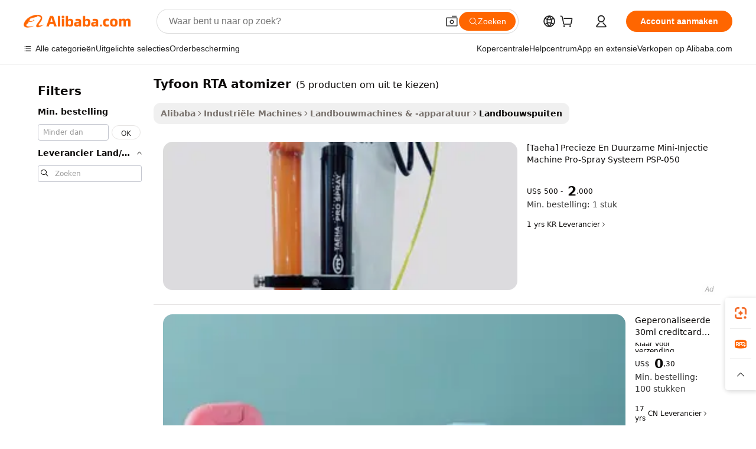

--- FILE ---
content_type: text/html;charset=UTF-8
request_url: https://dutch.alibaba.com/g/fw/pc/typhoon-rta-atomizer.html
body_size: 59164
content:

<!-- screen_content -->

    <!-- tangram:5410 begin-->
    <!-- tangram:529998 begin-->

<!DOCTYPE html>
<html lang="nl" dir="ltr">
  <head>
        <script>
      window.__BB = {
        scene: window.__bb_scene || 'traffic-free-goods'
      };
      window.__BB.BB_CWV_IGNORE = {
          lcp_element: ['#icbu-buyer-pc-top-banner'],
          lcp_url: [],
        };
      window._timing = {}
      window._timing.first_start = Date.now();
      window.needLoginInspiration = Boolean(false);
      // 变量用于标记页面首次可见时间
      let firstVisibleTime = null;
      if (typeof document.hidden !== 'undefined') {
        // 页面首次加载时直接统计
        if (!document.hidden) {
          firstVisibleTime = Date.now();
          window.__BB_timex = 1
        } else {
          // 页面不可见时监听 visibilitychange 事件
          document.addEventListener('visibilitychange', () => {
            if (!document.hidden) {
              firstVisibleTime = Date.now();
              window.__BB_timex = firstVisibleTime - window.performance.timing.navigationStart
              window.__BB.firstVisibleTime = window.__BB_timex
              console.log("Page became visible after "+ window.__BB_timex + " ms");
            }
          }, { once: true });  // 确保只触发一次
        }
      } else {
        console.warn('Page Visibility API is not supported in this browser.');
      }
    </script>
        <meta name="data-spm" content="a2700">
        <meta name="aplus-xplug" content="NONE">
        <meta name="aplus-icbu-disable-umid" content="1">
        <meta name="google-translate-customization" content="9de59014edaf3b99-22e1cf3b5ca21786-g00bb439a5e9e5f8f-f">
    <meta name="yandex-verification" content="25a76ba8e4443bb3" />
    <meta name="msvalidate.01" content="E3FBF0E89B724C30844BF17C59608E8F" />
    <meta name="viewport" content="width=device-width, initial-scale=1.0, maximum-scale=5.0, user-scalable=yes">
        <link rel="preconnect" href="https://s.alicdn.com/" crossorigin>
    <link rel="dns-prefetch" href="https://s.alicdn.com">
                        <link rel="preload" href="" as="image">
        <link rel="preload" href="https://s.alicdn.com/@g/alilog/??aplus_plugin_icbufront/index.js,mlog/aplus_v2.js" as="script">
        <link rel="preload" href="https://s.alicdn.com/@img/imgextra/i2/O1CN0153JdbU26g4bILVOyC_!!6000000007690-2-tps-418-58.png" as="image">
        <script>
            window.__APLUS_ABRATE__ = {
        perf_group: 'control',
        scene: "traffic-free-goods",
      };
    </script>
    <meta name="aplus-mmstat-timeout" content="15000">
        <meta content="text/html; charset=utf-8" http-equiv="Content-Type">
          <title>Anti-vuil, handmatig en automatisch tyfoon RTA atomizer - Alibaba.com</title>
      <meta name="keywords" content="perfume atomizer,portable perfume atomizer,refillable perfume atomizer">
      <meta name="description" content="Alibaba.com biedt geavanceerde tyfoon RTA atomizer, zowel automatisch als handmatig, tegen spectaculaire prijzen. Ontdek de brede collectie vuilnis tyfoon RTA atomizer tegen geweldige prijzen.">
            <meta name="pagetiming-rate" content="9">
      <meta name="pagetiming-resource-rate" content="4">
                    <link rel="canonical" href="https://dutch.alibaba.com/g/typhoon-rta-atomizer.html">
                              <link rel="alternate" hreflang="fr" href="https://french.alibaba.com/g/typhoon-rta-atomizer.html">
                  <link rel="alternate" hreflang="de" href="https://german.alibaba.com/g/typhoon-rta-atomizer.html">
                  <link rel="alternate" hreflang="pt" href="https://portuguese.alibaba.com/g/typhoon-rta-atomizer.html">
                  <link rel="alternate" hreflang="it" href="https://italian.alibaba.com/g/typhoon-rta-atomizer.html">
                  <link rel="alternate" hreflang="es" href="https://spanish.alibaba.com/g/typhoon-rta-atomizer.html">
                  <link rel="alternate" hreflang="ru" href="https://russian.alibaba.com/g/typhoon-rta-atomizer.html">
                  <link rel="alternate" hreflang="ko" href="https://korean.alibaba.com/g/typhoon-rta-atomizer.html">
                  <link rel="alternate" hreflang="ar" href="https://arabic.alibaba.com/g/typhoon-rta-atomizer.html">
                  <link rel="alternate" hreflang="ja" href="https://japanese.alibaba.com/g/typhoon-rta-atomizer.html">
                  <link rel="alternate" hreflang="tr" href="https://turkish.alibaba.com/g/typhoon-rta-atomizer.html">
                  <link rel="alternate" hreflang="th" href="https://thai.alibaba.com/g/typhoon-rta-atomizer.html">
                  <link rel="alternate" hreflang="vi" href="https://vietnamese.alibaba.com/g/typhoon-rta-atomizer.html">
                  <link rel="alternate" hreflang="nl" href="https://dutch.alibaba.com/g/typhoon-rta-atomizer.html">
                  <link rel="alternate" hreflang="he" href="https://hebrew.alibaba.com/g/typhoon-rta-atomizer.html">
                  <link rel="alternate" hreflang="id" href="https://indonesian.alibaba.com/g/typhoon-rta-atomizer.html">
                  <link rel="alternate" hreflang="hi" href="https://hindi.alibaba.com/g/typhoon-rta-atomizer.html">
                  <link rel="alternate" hreflang="en" href="https://www.alibaba.com/showroom/typhoon-rta-atomizer.html">
                  <link rel="alternate" hreflang="zh" href="https://chinese.alibaba.com/g/typhoon-rta-atomizer.html">
                  <link rel="alternate" hreflang="x-default" href="https://www.alibaba.com/showroom/typhoon-rta-atomizer.html">
                                        <script>
      // Aplus 配置自动打点
      var queue = window.goldlog_queue || (window.goldlog_queue = []);
      var tags = ["button", "a", "div", "span", "i", "svg", "input", "li", "tr"];
      queue.push(
        {
          action: 'goldlog.appendMetaInfo',
          arguments: [
            'aplus-auto-exp',
            [
              {
                logkey: '/sc.ug_msite.new_product_exp',
                cssSelector: '[data-spm-exp]',
                props: ["data-spm-exp"],
              },
              {
                logkey: '/sc.ug_pc.seolist_product_exp',
                cssSelector: '.traffic-card-gallery',
                props: ["data-spm-exp"],
              }
            ]
          ]
        }
      )
      queue.push({
        action: 'goldlog.setMetaInfo',
        arguments: ['aplus-auto-clk', JSON.stringify(tags.map(tag =>({
          "logkey": "/sc.ug_msite.new_product_clk",
          tag,
          "filter": "data-spm-clk",
          "props": ["data-spm-clk"]
        })))],
      });
    </script>
  </head>
  <div id="icbu-header"><div id="the-new-header" data-version="4.4.0" data-tnh-auto-exp="tnh-expose" data-scenes="search-products" style="position: relative;background-color: #fff;border-bottom: 1px solid #ddd;box-sizing: border-box; font-family:Inter,SF Pro Text,Roboto,Helvetica Neue,Helvetica,Tahoma,Arial,PingFang SC,Microsoft YaHei;"><div style="display: flex;align-items:center;height: 72px;min-width: 1200px;max-width: 1580px;margin: 0 auto;padding: 0 40px;box-sizing: border-box;"><img style="height: 29px; width: 209px;" src="https://s.alicdn.com/@img/imgextra/i2/O1CN0153JdbU26g4bILVOyC_!!6000000007690-2-tps-418-58.png" alt="" /></div><div style="min-width: 1200px;max-width: 1580px;margin: 0 auto;overflow: hidden;font-size: 14px;display: flex;justify-content: space-between;padding: 0 40px;box-sizing: border-box;"><div style="display: flex; align-items: center; justify-content: space-between"><div style="position: relative; height: 36px; padding: 0 28px 0 20px">All categories</div><div style="position: relative; height: 36px; padding-right: 28px">Featured selections</div><div style="position: relative; height: 36px">Trade Assurance</div></div><div style="display: flex; align-items: center; justify-content: space-between"><div style="position: relative; height: 36px; padding-right: 28px">Buyer Central</div><div style="position: relative; height: 36px; padding-right: 28px">Help Center</div><div style="position: relative; height: 36px; padding-right: 28px">Get the app</div><div style="position: relative; height: 36px">Become a supplier</div></div></div></div></div></div>
  <body data-spm="7724857" style="min-height: calc(100vh + 1px)"><script 
id="beacon-aplus"   
src="//s.alicdn.com/@g/alilog/??aplus_plugin_icbufront/index.js,mlog/aplus_v2.js"
exparams="aplus=async&userid=&aplus&ali_beacon_id=&ali_apache_id=33%2e1%2e196%2e214%2e1768593964728%2e619757%2e9&ali_apache_track=&ali_apache_tracktmp=&eagleeye_traceid=2101d10b17685939647738113e11be&ip=3%2e133%2e111%2e0&dmtrack_c={ali%5fresin%5ftrace%3dse%5frst%3dnull%7csp%5fviewtype%3dY%7cset%3d3%7cser%3d1007%7cpageId%3d44df718cb7c34638ae89e77b86d4a74e%7cm%5fpageid%3dnull%7cpvmi%3da072a9de303546d58f667f3869285616%7csek%5fsepd%3dtyfoon%2bRTA%2batomizer%7csek%3dtyphoon%2brta%2batomizer%7cse%5fpn%3d1%7cp4pid%3d3b920b10%2d805f%2d40bf%2db400%2dff23c86fab8e%7csclkid%3dnull%7cforecast%5fpost%5fcate%3dnull%7cseo%5fnew%5fuser%5fflag%3dfalse%7ccategoryId%3d100010632%7cseo%5fsearch%5fmodel%5fupgrade%5fv2%3d2025070801%7cseo%5fmodule%5fcard%5f20240624%3d202406242%7clong%5ftext%5fgoogle%5ftranslate%5fv2%3d2407142%7cseo%5fcontent%5ftd%5fbottom%5ftext%5fupdate%5fkey%3d2025070801%7cseo%5fsearch%5fmodel%5fupgrade%5fv3%3d2025072201%7cseo%5fsearch%5fmodel%5fmulti%5fupgrade%5fv3%3d2025081101%7cdamo%5falt%5freplace%3dnull%7cwap%5fcross%3d2007659%7cwap%5fcs%5faction%3d2005494%7cAPP%5fVisitor%5fActive%3d26705%7cseo%5fshowroom%5fgoods%5fmix%3d2005244%7cseo%5fdefault%5fcached%5flong%5ftext%5ffrom%5fnew%5fkeyword%5fstep%3d2024122502%7cshowroom%5fgeneral%5ftemplate%3d2005292%7cwap%5fcs%5ftext%3dnull%7cstructured%5fdata%3d2025052702%7cseo%5fmulti%5fstyle%5ftext%5fupdate%3d2511182%7cpc%5fnew%5fheader%3dnull%7cseo%5fmeta%5fcate%5ftemplate%5fv1%3d2025042401%7cseo%5fmeta%5ftd%5fsearch%5fkeyword%5fstep%5fv1%3d2025040999%7cseo%5fshowroom%5fbiz%5fbabablog%3d2809001%7cshowroom%5fft%5flong%5ftext%5fbaks%3d80802%7cAPP%5fGrowing%5fBuyer%5fHigh%5fIntent%5fActive%3d25488%7cshowroom%5fpc%5fv2019%3d2104%7cAPP%5fProspecting%5fBuyer%3d26712%7ccache%5fcontrol%3dnull%7cAPP%5fChurned%5fCore%5fBuyer%3d25460%7cseo%5fdefault%5fcached%5flong%5ftext%5fstep%3d24110802%7camp%5flighthouse%5fscore%5fimage%3d19657%7cseo%5fft%5ftranslate%5fgemini%3d25012003%7cwap%5fnode%5fssr%3d2015725%7cdataphant%5fopen%3d27030%7clongtext%5fmulti%5fstyle%5fexpand%5frussian%3d2510142%7cseo%5flongtext%5fgoogle%5fdata%5fsection%3d25021702%7cindustry%5fpopular%5ffloor%3dnull%7cwap%5fad%5fgoods%5fproduct%5finterval%3dnull%7cseo%5fgoods%5fbootom%5fwholesale%5flink%3dnull%7cseo%5fkeyword%5faatest%3d12%7cseo%5fmiddle%5fwholesale%5flink%3dnull%7cft%5flong%5ftext%5fenpand%5fstep2%3d121602%7cseo%5fft%5flongtext%5fexpand%5fstep3%3d25012102%7cseo%5fwap%5fheadercard%3d2006288%7cAPP%5fChurned%5fInactive%5fVisitor%3d25497%7cAPP%5fGrowing%5fBuyer%5fHigh%5fIntent%5fInactive%3d25484%7cseo%5fmeta%5ftd%5fmulti%5fkey%3d2025061801%7ctop%5frecommend%5f20250120%3d202501201%7clongtext%5fmulti%5fstyle%5fexpand%5ffrench%5fcopy%3d25091802%7clongtext%5fmulti%5fstyle%5fexpand%5ffrench%5fcopy%5fcopy%3d25092502%7cseo%5ffloor%5fexp%3dnull%7cseo%5fshowroom%5falgo%5flink%3d17764%7cseo%5fmeta%5ftd%5faib%5fgeneral%5fkey%3d2025091900%7ccountry%5findustry%3d202311033%7cpc%5ffree%5fswitchtosearch%3d2020529%7cshowroom%5fft%5flong%5ftext%5fenpand%5fstep1%3d101102%7cseo%5fshowroom%5fnorel%3dnull%7cplp%5fstyle%5f25%5fpc%3d202505222%7cseo%5fggs%5flayer%3d10011%7cquery%5fmutil%5flang%5ftranslate%3d2025060300%7cAPP%5fChurned%5fBuyer%3d25467%7cstream%5frender%5fperf%5fopt%3d2309181%7cwap%5fgoods%3d2007383%7cseo%5fshowroom%5fsimilar%5f20240614%3d202406142%7cchinese%5fopen%3d6307%7cquery%5fgpt%5ftranslate%3d20240820%7cad%5fproduct%5finterval%3dnull%7camp%5fto%5fpwa%3d2007359%7cplp%5faib%5fmulti%5fai%5fmeta%3d20250401%7cwap%5fsupplier%5fcontent%3dnull%7cpc%5ffree%5frefactoring%3d20220315%7csso%5foem%5ffloor%3d30031%7cAPP%5fGrowing%5fBuyer%5fInactive%3d25476%7cseo%5fpc%5fnew%5fview%5f20240807%3d202408072%7cseo%5fbottom%5ftext%5fentity%5fkey%5fcopy%3d2025062400%7cstream%5frender%3d433763%7cseo%5fmodule%5fcard%5f20240424%3d202404241%7cseo%5ftitle%5freplace%5f20191226%3d5841%7clongtext%5fmulti%5fstyle%5fexpand%3d25090802%7cgoogleweblight%3d6516%7clighthouse%5fbase64%3dnull%7cAPP%5fProspecting%5fBuyer%5fActive%3d26719%7cad%5fgoods%5fproduct%5finterval%3dnull%7cseo%5fbottom%5fdeep%5fextend%5fkw%5fkey%3d2025071101%7clongtext%5fmulti%5fstyle%5fexpand%5fturkish%3d25102801%7cilink%5fuv%3d20240911%7cwap%5flist%5fwakeup%3d2005832%7ctpp%5fcrosslink%5fpc%3d20205311%7cseo%5ftop%5fbooth%3d18501%7cAPP%5fGrowing%5fBuyer%5fLess%5fActive%3d25472%7cseo%5fsearch%5fmodel%5fupgrade%5frank%3d2025092401%7cgoodslayer%3d7977%7cft%5flong%5ftext%5ftranslate%5fexpand%5fstep1%3d24110802%7cseo%5fheaderstyle%5ftraffic%5fkey%5fv1%3d2025072100%7ccrosslink%5fswitch%3d2008141%7cp4p%5foutline%3d20240328%7cseo%5fmeta%5ftd%5faib%5fv2%5fkey%3d2025091801%7crts%5fmulti%3d2008404%7cseo%5fad%5foptimization%5fkey%5fv2%3d2025072300%7cAPP%5fVisitor%5fLess%5fActive%3d26693%7cplp%5fstyle%5f25%3d202505192%7ccdn%5fvm%3d2007368%7cwap%5fad%5fproduct%5finterval%3dnull%7cseo%5fsearch%5fmodel%5fmulti%5fupgrade%5frank%3d2025092401%7cpc%5fcard%5fshare%3d2025081201%7cAPP%5fGrowing%5fBuyer%5fHigh%5fIntent%5fLess%5fActive%3d25477%7cgoods%5ftitle%5fsubstitute%3d9617%7cwap%5fscreen%5fexp%3d2025081400%7creact%5fheader%5ftest%3d202502182%7cpc%5fcs%5fcolor%3dnull%7cshowroom%5fft%5flong%5ftext%5ftest%3d72502%7cone%5ftap%5flogin%5fABTest%3d202308153%7cseo%5fhyh%5fshow%5ftags%3d9867%7cplp%5fstructured%5fdata%3d2508182%7cguide%5fdelete%3d2008526%7cseo%5findustry%5ftemplate%3dnull%7cseo%5fmeta%5ftd%5fmulti%5fes%5fkey%3d2025073101%7cseo%5fshowroom%5fdata%5fmix%3d19888%7csso%5ftop%5franking%5ffloor%3d20031%7cseo%5ftd%5fdeep%5fupgrade%5fkey%5fv3%3d2025081101%7cwap%5fue%5fone%3d2025111401%7cshowroom%5fto%5frts%5flink%3d2008480%7ccountrysearch%5ftest%3dnull%7cchannel%5famp%5fto%5fpwa%3d2008435%7cseo%5fmulti%5fstyles%5flong%5ftext%3d2503172%7cseo%5fmeta%5ftext%5fmutli%5fcate%5ftemplate%5fv1%3d2025080800%7cseo%5fdefault%5fcached%5fmutil%5flong%5ftext%5fstep%3d24110436%7cseo%5faction%5fpoint%5ftype%3d22823%7cseo%5faib%5ftd%5flaunch%5f20240828%5fcopy%3d202408282%7cseo%5fshowroom%5fwholesale%5flink%3dnull%7cseo%5fperf%5fimprove%3d2023999%7cseo%5fwap%5flist%5fbounce%5f01%3d2063%7cseo%5fwap%5flist%5fbounce%5f02%3d2128%7cAPP%5fGrowing%5fBuyer%5fActive%3d25492%7cvideolayer%3dnull%7cvideo%5fplay%3dnull%7cAPP%5fChurned%5fMember%5fInactive%3d25501%7cseo%5fgoogle%5fnew%5fstruct%3d438326%7cicbu%5falgo%5fp4p%5fseo%5fad%3d2025072300%7ctpp%5ftrace%3dseoKeyword%2dseoKeyword%5fv3%2dbase%2dORIGINAL}&pageid=03856f002101c5a01768593965&hn=ensearchweb033001197160%2erg%2dus%2deast%2eus44&asid=AQAAAAAtmmppBcO+MwAAAAC/3G/f2Ejukw==&treq=&tres=" async>
</script>
                        <!-- tangram:7430 begin-->
 <style>
   .traffic-card-gallery {display: flex;position: relative;flex-direction: column;justify-content: flex-start;border-radius: 0.5rem;background-color: #fff;padding: 0.5rem 0.5rem 1rem;overflow: hidden;font-size: 0.75rem;line-height: 1rem;}
   .product-price {
     b {
       font-size: 22px;
     }
   }
 </style>
<!-- tangram:7430 end-->
            <style>.component-left-filter-callback{display:flex;position:relative;margin-top:10px;height:1200px}.component-left-filter-callback img{width:200px}.component-left-filter-callback i{position:absolute;top:5%;left:50%}.related-search-wrapper{padding:.5rem;--tw-bg-opacity: 1;background-color:#fff;background-color:rgba(255,255,255,var(--tw-bg-opacity, 1));border-width:1px;border-color:var(--input)}.related-search-wrapper .related-search-box{margin:12px 16px}.related-search-wrapper .related-search-box .related-search-title{display:inline;float:start;color:#666;word-wrap:break-word;margin-right:12px;width:13%}.related-search-wrapper .related-search-box .related-search-content{display:flex;flex-wrap:wrap}.related-search-wrapper .related-search-box .related-search-content .related-search-link{margin-right:12px;width:23%;overflow:hidden;color:#666;text-overflow:ellipsis;white-space:nowrap}.product-title img{margin-right:.5rem;display:inline-block;height:1rem;vertical-align:sub}.product-price b{font-size:22px}.similar-icon{position:absolute;bottom:12px;z-index:2;right:12px}.rfq-card{display:inline-block;position:relative;box-sizing:border-box;margin-bottom:36px}.rfq-card .rfq-card-content{display:flex;position:relative;flex-direction:column;align-items:flex-start;background-size:cover;background-color:#fff;padding:12px;width:100%;height:100%}.rfq-card .rfq-card-content .rfq-card-icon{margin-top:50px}.rfq-card .rfq-card-content .rfq-card-icon img{width:45px}.rfq-card .rfq-card-content .rfq-card-top-title{margin-top:14px;color:#222;font-weight:400;font-size:16px}.rfq-card .rfq-card-content .rfq-card-title{margin-top:24px;color:#333;font-weight:800;font-size:20px}.rfq-card .rfq-card-content .rfq-card-input-box{margin-top:24px;width:100%}.rfq-card .rfq-card-content .rfq-card-input-box textarea{box-sizing:border-box;border:1px solid #ddd;border-radius:4px;background-color:#fff;padding:9px 12px;width:100%;height:88px;resize:none;color:#666;font-weight:400;font-size:13px;font-family:inherit}.rfq-card .rfq-card-content .rfq-card-button{margin-top:24px;border:1px solid #666;border-radius:16px;background-color:#fff;width:67%;color:#000;font-weight:700;font-size:14px;line-height:30px;text-align:center}[data-modulename^=ProductList-] div{contain-intrinsic-size:auto 500px}.traffic-card-gallery:hover{--tw-shadow: 0px 2px 6px 2px rgba(0,0,0,.12157);--tw-shadow-colored: 0px 2px 6px 2px var(--tw-shadow-color);box-shadow:0 0 #0000,0 0 #0000,0 2px 6px 2px #0000001f;box-shadow:var(--tw-ring-offset-shadow, 0 0 rgba(0,0,0,0)),var(--tw-ring-shadow, 0 0 rgba(0,0,0,0)),var(--tw-shadow);z-index:10}.traffic-card-gallery{position:relative;display:flex;flex-direction:column;justify-content:flex-start;overflow:hidden;border-radius:.75rem;--tw-bg-opacity: 1;background-color:#fff;background-color:rgba(255,255,255,var(--tw-bg-opacity, 1));padding:.5rem;font-size:.75rem;line-height:1rem}.traffic-card-list{position:relative;display:flex;height:292px;flex-direction:row;justify-content:flex-start;overflow:hidden;border-bottom-width:1px;--tw-bg-opacity: 1;background-color:#fff;background-color:rgba(255,255,255,var(--tw-bg-opacity, 1));padding:1rem;font-size:.75rem;line-height:1rem}.traffic-card-g-industry:hover{--tw-shadow: 0 0 10px rgba(0,0,0,.1);--tw-shadow-colored: 0 0 10px var(--tw-shadow-color);box-shadow:0 0 #0000,0 0 #0000,0 0 10px #0000001a;box-shadow:var(--tw-ring-offset-shadow, 0 0 rgba(0,0,0,0)),var(--tw-ring-shadow, 0 0 rgba(0,0,0,0)),var(--tw-shadow)}.traffic-card-g-industry{position:relative;border-radius:var(--radius);--tw-bg-opacity: 1;background-color:#fff;background-color:rgba(255,255,255,var(--tw-bg-opacity, 1));padding:1.25rem .75rem .75rem;font-size:.875rem;line-height:1.25rem}.module-filter-section-wrapper{max-height:none!important;overflow-x:hidden}*,:before,:after{--tw-border-spacing-x: 0;--tw-border-spacing-y: 0;--tw-translate-x: 0;--tw-translate-y: 0;--tw-rotate: 0;--tw-skew-x: 0;--tw-skew-y: 0;--tw-scale-x: 1;--tw-scale-y: 1;--tw-pan-x: ;--tw-pan-y: ;--tw-pinch-zoom: ;--tw-scroll-snap-strictness: proximity;--tw-gradient-from-position: ;--tw-gradient-via-position: ;--tw-gradient-to-position: ;--tw-ordinal: ;--tw-slashed-zero: ;--tw-numeric-figure: ;--tw-numeric-spacing: ;--tw-numeric-fraction: ;--tw-ring-inset: ;--tw-ring-offset-width: 0px;--tw-ring-offset-color: #fff;--tw-ring-color: rgba(59, 130, 246, .5);--tw-ring-offset-shadow: 0 0 rgba(0,0,0,0);--tw-ring-shadow: 0 0 rgba(0,0,0,0);--tw-shadow: 0 0 rgba(0,0,0,0);--tw-shadow-colored: 0 0 rgba(0,0,0,0);--tw-blur: ;--tw-brightness: ;--tw-contrast: ;--tw-grayscale: ;--tw-hue-rotate: ;--tw-invert: ;--tw-saturate: ;--tw-sepia: ;--tw-drop-shadow: ;--tw-backdrop-blur: ;--tw-backdrop-brightness: ;--tw-backdrop-contrast: ;--tw-backdrop-grayscale: ;--tw-backdrop-hue-rotate: ;--tw-backdrop-invert: ;--tw-backdrop-opacity: ;--tw-backdrop-saturate: ;--tw-backdrop-sepia: ;--tw-contain-size: ;--tw-contain-layout: ;--tw-contain-paint: ;--tw-contain-style: }::backdrop{--tw-border-spacing-x: 0;--tw-border-spacing-y: 0;--tw-translate-x: 0;--tw-translate-y: 0;--tw-rotate: 0;--tw-skew-x: 0;--tw-skew-y: 0;--tw-scale-x: 1;--tw-scale-y: 1;--tw-pan-x: ;--tw-pan-y: ;--tw-pinch-zoom: ;--tw-scroll-snap-strictness: proximity;--tw-gradient-from-position: ;--tw-gradient-via-position: ;--tw-gradient-to-position: ;--tw-ordinal: ;--tw-slashed-zero: ;--tw-numeric-figure: ;--tw-numeric-spacing: ;--tw-numeric-fraction: ;--tw-ring-inset: ;--tw-ring-offset-width: 0px;--tw-ring-offset-color: #fff;--tw-ring-color: rgba(59, 130, 246, .5);--tw-ring-offset-shadow: 0 0 rgba(0,0,0,0);--tw-ring-shadow: 0 0 rgba(0,0,0,0);--tw-shadow: 0 0 rgba(0,0,0,0);--tw-shadow-colored: 0 0 rgba(0,0,0,0);--tw-blur: ;--tw-brightness: ;--tw-contrast: ;--tw-grayscale: ;--tw-hue-rotate: ;--tw-invert: ;--tw-saturate: ;--tw-sepia: ;--tw-drop-shadow: ;--tw-backdrop-blur: ;--tw-backdrop-brightness: ;--tw-backdrop-contrast: ;--tw-backdrop-grayscale: ;--tw-backdrop-hue-rotate: ;--tw-backdrop-invert: ;--tw-backdrop-opacity: ;--tw-backdrop-saturate: ;--tw-backdrop-sepia: ;--tw-contain-size: ;--tw-contain-layout: ;--tw-contain-paint: ;--tw-contain-style: }*,:before,:after{box-sizing:border-box;border-width:0;border-style:solid;border-color:#e5e7eb}:before,:after{--tw-content: ""}html,:host{line-height:1.5;-webkit-text-size-adjust:100%;-moz-tab-size:4;-o-tab-size:4;tab-size:4;font-family:ui-sans-serif,system-ui,-apple-system,Segoe UI,Roboto,Ubuntu,Cantarell,Noto Sans,sans-serif,"Apple Color Emoji","Segoe UI Emoji",Segoe UI Symbol,"Noto Color Emoji";font-feature-settings:normal;font-variation-settings:normal;-webkit-tap-highlight-color:transparent}body{margin:0;line-height:inherit}hr{height:0;color:inherit;border-top-width:1px}abbr:where([title]){text-decoration:underline;-webkit-text-decoration:underline dotted;text-decoration:underline dotted}h1,h2,h3,h4,h5,h6{font-size:inherit;font-weight:inherit}a{color:inherit;text-decoration:inherit}b,strong{font-weight:bolder}code,kbd,samp,pre{font-family:ui-monospace,SFMono-Regular,Menlo,Monaco,Consolas,Liberation Mono,Courier New,monospace;font-feature-settings:normal;font-variation-settings:normal;font-size:1em}small{font-size:80%}sub,sup{font-size:75%;line-height:0;position:relative;vertical-align:baseline}sub{bottom:-.25em}sup{top:-.5em}table{text-indent:0;border-color:inherit;border-collapse:collapse}button,input,optgroup,select,textarea{font-family:inherit;font-feature-settings:inherit;font-variation-settings:inherit;font-size:100%;font-weight:inherit;line-height:inherit;letter-spacing:inherit;color:inherit;margin:0;padding:0}button,select{text-transform:none}button,input:where([type=button]),input:where([type=reset]),input:where([type=submit]){-webkit-appearance:button;background-color:transparent;background-image:none}:-moz-focusring{outline:auto}:-moz-ui-invalid{box-shadow:none}progress{vertical-align:baseline}::-webkit-inner-spin-button,::-webkit-outer-spin-button{height:auto}[type=search]{-webkit-appearance:textfield;outline-offset:-2px}::-webkit-search-decoration{-webkit-appearance:none}::-webkit-file-upload-button{-webkit-appearance:button;font:inherit}summary{display:list-item}blockquote,dl,dd,h1,h2,h3,h4,h5,h6,hr,figure,p,pre{margin:0}fieldset{margin:0;padding:0}legend{padding:0}ol,ul,menu{list-style:none;margin:0;padding:0}dialog{padding:0}textarea{resize:vertical}input::-moz-placeholder,textarea::-moz-placeholder{opacity:1;color:#9ca3af}input::placeholder,textarea::placeholder{opacity:1;color:#9ca3af}button,[role=button]{cursor:pointer}:disabled{cursor:default}img,svg,video,canvas,audio,iframe,embed,object{display:block;vertical-align:middle}img,video{max-width:100%;height:auto}[hidden]:where(:not([hidden=until-found])){display:none}:root{--background: hsl(0, 0%, 100%);--foreground: hsl(20, 14.3%, 4.1%);--card: hsl(0, 0%, 100%);--card-foreground: hsl(20, 14.3%, 4.1%);--popover: hsl(0, 0%, 100%);--popover-foreground: hsl(20, 14.3%, 4.1%);--primary: hsl(24, 100%, 50%);--primary-foreground: hsl(60, 9.1%, 97.8%);--secondary: hsl(60, 4.8%, 95.9%);--secondary-foreground: #333;--muted: hsl(60, 4.8%, 95.9%);--muted-foreground: hsl(25, 5.3%, 44.7%);--accent: hsl(60, 4.8%, 95.9%);--accent-foreground: hsl(24, 9.8%, 10%);--destructive: hsl(0, 84.2%, 60.2%);--destructive-foreground: hsl(60, 9.1%, 97.8%);--border: hsl(20, 5.9%, 90%);--input: hsl(20, 5.9%, 90%);--ring: hsl(24.6, 95%, 53.1%);--radius: 1rem}.dark{--background: hsl(20, 14.3%, 4.1%);--foreground: hsl(60, 9.1%, 97.8%);--card: hsl(20, 14.3%, 4.1%);--card-foreground: hsl(60, 9.1%, 97.8%);--popover: hsl(20, 14.3%, 4.1%);--popover-foreground: hsl(60, 9.1%, 97.8%);--primary: hsl(20.5, 90.2%, 48.2%);--primary-foreground: hsl(60, 9.1%, 97.8%);--secondary: hsl(12, 6.5%, 15.1%);--secondary-foreground: hsl(60, 9.1%, 97.8%);--muted: hsl(12, 6.5%, 15.1%);--muted-foreground: hsl(24, 5.4%, 63.9%);--accent: hsl(12, 6.5%, 15.1%);--accent-foreground: hsl(60, 9.1%, 97.8%);--destructive: hsl(0, 72.2%, 50.6%);--destructive-foreground: hsl(60, 9.1%, 97.8%);--border: hsl(12, 6.5%, 15.1%);--input: hsl(12, 6.5%, 15.1%);--ring: hsl(20.5, 90.2%, 48.2%)}*{border-color:#e7e5e4;border-color:var(--border)}body{background-color:#fff;background-color:var(--background);color:#0c0a09;color:var(--foreground)}.il-sr-only{position:absolute;width:1px;height:1px;padding:0;margin:-1px;overflow:hidden;clip:rect(0,0,0,0);white-space:nowrap;border-width:0}.il-invisible{visibility:hidden}.il-fixed{position:fixed}.il-absolute{position:absolute}.il-relative{position:relative}.il-sticky{position:sticky}.il-inset-0{inset:0}.il--bottom-12{bottom:-3rem}.il--top-12{top:-3rem}.il-bottom-0{bottom:0}.il-bottom-2{bottom:.5rem}.il-bottom-3{bottom:.75rem}.il-bottom-4{bottom:1rem}.il-end-0{right:0}.il-end-2{right:.5rem}.il-end-3{right:.75rem}.il-end-4{right:1rem}.il-left-0{left:0}.il-left-3{left:.75rem}.il-right-0{right:0}.il-right-2{right:.5rem}.il-right-3{right:.75rem}.il-start-0{left:0}.il-start-1\/2{left:50%}.il-start-2{left:.5rem}.il-start-3{left:.75rem}.il-start-\[50\%\]{left:50%}.il-top-0{top:0}.il-top-1\/2{top:50%}.il-top-16{top:4rem}.il-top-4{top:1rem}.il-top-\[50\%\]{top:50%}.il-z-10{z-index:10}.il-z-50{z-index:50}.il-z-\[9999\]{z-index:9999}.il-col-span-4{grid-column:span 4 / span 4}.il-m-0{margin:0}.il-m-3{margin:.75rem}.il-m-auto{margin:auto}.il-mx-auto{margin-left:auto;margin-right:auto}.il-my-3{margin-top:.75rem;margin-bottom:.75rem}.il-my-5{margin-top:1.25rem;margin-bottom:1.25rem}.il-my-auto{margin-top:auto;margin-bottom:auto}.\!il-mb-4{margin-bottom:1rem!important}.il--mt-4{margin-top:-1rem}.il-mb-0{margin-bottom:0}.il-mb-1{margin-bottom:.25rem}.il-mb-2{margin-bottom:.5rem}.il-mb-3{margin-bottom:.75rem}.il-mb-4{margin-bottom:1rem}.il-mb-5{margin-bottom:1.25rem}.il-mb-6{margin-bottom:1.5rem}.il-mb-8{margin-bottom:2rem}.il-mb-\[-0\.75rem\]{margin-bottom:-.75rem}.il-mb-\[0\.125rem\]{margin-bottom:.125rem}.il-me-1{margin-right:.25rem}.il-me-2{margin-right:.5rem}.il-me-3{margin-right:.75rem}.il-me-auto{margin-right:auto}.il-mr-1{margin-right:.25rem}.il-mr-2{margin-right:.5rem}.il-ms-1{margin-left:.25rem}.il-ms-4{margin-left:1rem}.il-ms-5{margin-left:1.25rem}.il-ms-8{margin-left:2rem}.il-ms-\[\.375rem\]{margin-left:.375rem}.il-ms-auto{margin-left:auto}.il-mt-0{margin-top:0}.il-mt-0\.5{margin-top:.125rem}.il-mt-1{margin-top:.25rem}.il-mt-2{margin-top:.5rem}.il-mt-3{margin-top:.75rem}.il-mt-4{margin-top:1rem}.il-mt-6{margin-top:1.5rem}.il-line-clamp-1{overflow:hidden;display:-webkit-box;-webkit-box-orient:vertical;-webkit-line-clamp:1}.il-line-clamp-2{overflow:hidden;display:-webkit-box;-webkit-box-orient:vertical;-webkit-line-clamp:2}.il-line-clamp-6{overflow:hidden;display:-webkit-box;-webkit-box-orient:vertical;-webkit-line-clamp:6}.il-inline-block{display:inline-block}.il-inline{display:inline}.il-flex{display:flex}.il-inline-flex{display:inline-flex}.il-grid{display:grid}.il-aspect-square{aspect-ratio:1 / 1}.il-size-5{width:1.25rem;height:1.25rem}.il-h-1{height:.25rem}.il-h-10{height:2.5rem}.il-h-11{height:2.75rem}.il-h-20{height:5rem}.il-h-24{height:6rem}.il-h-3\.5{height:.875rem}.il-h-4{height:1rem}.il-h-40{height:10rem}.il-h-6{height:1.5rem}.il-h-8{height:2rem}.il-h-9{height:2.25rem}.il-h-\[150px\]{height:150px}.il-h-\[152px\]{height:152px}.il-h-\[18\.25rem\]{height:18.25rem}.il-h-\[292px\]{height:292px}.il-h-\[600px\]{height:600px}.il-h-auto{height:auto}.il-h-fit{height:-moz-fit-content;height:fit-content}.il-h-full{height:100%}.il-h-screen{height:100vh}.il-max-h-\[100vh\]{max-height:100vh}.il-w-1\/2{width:50%}.il-w-10{width:2.5rem}.il-w-10\/12{width:83.333333%}.il-w-4{width:1rem}.il-w-6{width:1.5rem}.il-w-64{width:16rem}.il-w-7\/12{width:58.333333%}.il-w-72{width:18rem}.il-w-8{width:2rem}.il-w-8\/12{width:66.666667%}.il-w-9{width:2.25rem}.il-w-9\/12{width:75%}.il-w-\[200px\]{width:200px}.il-w-\[84px\]{width:84px}.il-w-fit{width:-moz-fit-content;width:fit-content}.il-w-full{width:100%}.il-w-screen{width:100vw}.il-min-w-0{min-width:0px}.il-min-w-3{min-width:.75rem}.il-min-w-\[1200px\]{min-width:1200px}.il-max-w-\[1000px\]{max-width:1000px}.il-max-w-\[1580px\]{max-width:1580px}.il-max-w-full{max-width:100%}.il-max-w-lg{max-width:32rem}.il-flex-1{flex:1 1 0%}.il-flex-shrink-0,.il-shrink-0{flex-shrink:0}.il-flex-grow-0,.il-grow-0{flex-grow:0}.il-basis-24{flex-basis:6rem}.il-basis-full{flex-basis:100%}.il-origin-\[--radix-tooltip-content-transform-origin\]{transform-origin:var(--radix-tooltip-content-transform-origin)}.il--translate-x-1\/2{--tw-translate-x: -50%;transform:translate(-50%,var(--tw-translate-y)) rotate(var(--tw-rotate)) skew(var(--tw-skew-x)) skewY(var(--tw-skew-y)) scaleX(var(--tw-scale-x)) scaleY(var(--tw-scale-y));transform:translate(var(--tw-translate-x),var(--tw-translate-y)) rotate(var(--tw-rotate)) skew(var(--tw-skew-x)) skewY(var(--tw-skew-y)) scaleX(var(--tw-scale-x)) scaleY(var(--tw-scale-y))}.il--translate-y-1\/2{--tw-translate-y: -50%;transform:translate(var(--tw-translate-x),-50%) rotate(var(--tw-rotate)) skew(var(--tw-skew-x)) skewY(var(--tw-skew-y)) scaleX(var(--tw-scale-x)) scaleY(var(--tw-scale-y));transform:translate(var(--tw-translate-x),var(--tw-translate-y)) rotate(var(--tw-rotate)) skew(var(--tw-skew-x)) skewY(var(--tw-skew-y)) scaleX(var(--tw-scale-x)) scaleY(var(--tw-scale-y))}.il-translate-x-\[-50\%\]{--tw-translate-x: -50%;transform:translate(-50%,var(--tw-translate-y)) rotate(var(--tw-rotate)) skew(var(--tw-skew-x)) skewY(var(--tw-skew-y)) scaleX(var(--tw-scale-x)) scaleY(var(--tw-scale-y));transform:translate(var(--tw-translate-x),var(--tw-translate-y)) rotate(var(--tw-rotate)) skew(var(--tw-skew-x)) skewY(var(--tw-skew-y)) scaleX(var(--tw-scale-x)) scaleY(var(--tw-scale-y))}.il-translate-y-\[-50\%\]{--tw-translate-y: -50%;transform:translate(var(--tw-translate-x),-50%) rotate(var(--tw-rotate)) skew(var(--tw-skew-x)) skewY(var(--tw-skew-y)) scaleX(var(--tw-scale-x)) scaleY(var(--tw-scale-y));transform:translate(var(--tw-translate-x),var(--tw-translate-y)) rotate(var(--tw-rotate)) skew(var(--tw-skew-x)) skewY(var(--tw-skew-y)) scaleX(var(--tw-scale-x)) scaleY(var(--tw-scale-y))}.il-rotate-90{--tw-rotate: 90deg;transform:translate(var(--tw-translate-x),var(--tw-translate-y)) rotate(90deg) skew(var(--tw-skew-x)) skewY(var(--tw-skew-y)) scaleX(var(--tw-scale-x)) scaleY(var(--tw-scale-y));transform:translate(var(--tw-translate-x),var(--tw-translate-y)) rotate(var(--tw-rotate)) skew(var(--tw-skew-x)) skewY(var(--tw-skew-y)) scaleX(var(--tw-scale-x)) scaleY(var(--tw-scale-y))}@keyframes il-pulse{50%{opacity:.5}}.il-animate-pulse{animation:il-pulse 2s cubic-bezier(.4,0,.6,1) infinite}@keyframes il-spin{to{transform:rotate(360deg)}}.il-animate-spin{animation:il-spin 1s linear infinite}.il-cursor-pointer{cursor:pointer}.il-list-disc{list-style-type:disc}.il-grid-cols-2{grid-template-columns:repeat(2,minmax(0,1fr))}.il-grid-cols-4{grid-template-columns:repeat(4,minmax(0,1fr))}.il-flex-row{flex-direction:row}.il-flex-col{flex-direction:column}.il-flex-col-reverse{flex-direction:column-reverse}.il-flex-wrap{flex-wrap:wrap}.il-flex-nowrap{flex-wrap:nowrap}.il-items-start{align-items:flex-start}.il-items-center{align-items:center}.il-items-baseline{align-items:baseline}.il-justify-start{justify-content:flex-start}.il-justify-end{justify-content:flex-end}.il-justify-center{justify-content:center}.il-justify-between{justify-content:space-between}.il-gap-1{gap:.25rem}.il-gap-1\.5{gap:.375rem}.il-gap-10{gap:2.5rem}.il-gap-2{gap:.5rem}.il-gap-3{gap:.75rem}.il-gap-4{gap:1rem}.il-gap-8{gap:2rem}.il-gap-\[\.0938rem\]{gap:.0938rem}.il-gap-\[\.375rem\]{gap:.375rem}.il-gap-\[0\.125rem\]{gap:.125rem}.\!il-gap-x-5{-moz-column-gap:1.25rem!important;column-gap:1.25rem!important}.\!il-gap-y-5{row-gap:1.25rem!important}.il-space-y-1\.5>:not([hidden])~:not([hidden]){--tw-space-y-reverse: 0;margin-top:calc(.375rem * (1 - var(--tw-space-y-reverse)));margin-top:.375rem;margin-top:calc(.375rem * calc(1 - var(--tw-space-y-reverse)));margin-bottom:0rem;margin-bottom:calc(.375rem * var(--tw-space-y-reverse))}.il-space-y-4>:not([hidden])~:not([hidden]){--tw-space-y-reverse: 0;margin-top:calc(1rem * (1 - var(--tw-space-y-reverse)));margin-top:1rem;margin-top:calc(1rem * calc(1 - var(--tw-space-y-reverse)));margin-bottom:0rem;margin-bottom:calc(1rem * var(--tw-space-y-reverse))}.il-overflow-hidden{overflow:hidden}.il-overflow-y-auto{overflow-y:auto}.il-overflow-y-scroll{overflow-y:scroll}.il-truncate{overflow:hidden;text-overflow:ellipsis;white-space:nowrap}.il-text-ellipsis{text-overflow:ellipsis}.il-whitespace-normal{white-space:normal}.il-whitespace-nowrap{white-space:nowrap}.il-break-normal{word-wrap:normal;word-break:normal}.il-break-words{word-wrap:break-word}.il-break-all{word-break:break-all}.il-rounded{border-radius:.25rem}.il-rounded-2xl{border-radius:1rem}.il-rounded-\[0\.5rem\]{border-radius:.5rem}.il-rounded-\[1\.25rem\]{border-radius:1.25rem}.il-rounded-full{border-radius:9999px}.il-rounded-lg{border-radius:1rem;border-radius:var(--radius)}.il-rounded-md{border-radius:calc(1rem - 2px);border-radius:calc(var(--radius) - 2px)}.il-rounded-sm{border-radius:calc(1rem - 4px);border-radius:calc(var(--radius) - 4px)}.il-rounded-xl{border-radius:.75rem}.il-border,.il-border-\[1px\]{border-width:1px}.il-border-b,.il-border-b-\[1px\]{border-bottom-width:1px}.il-border-solid{border-style:solid}.il-border-none{border-style:none}.il-border-\[\#222\]{--tw-border-opacity: 1;border-color:#222;border-color:rgba(34,34,34,var(--tw-border-opacity, 1))}.il-border-\[\#DDD\]{--tw-border-opacity: 1;border-color:#ddd;border-color:rgba(221,221,221,var(--tw-border-opacity, 1))}.il-border-foreground{border-color:#0c0a09;border-color:var(--foreground)}.il-border-input{border-color:#e7e5e4;border-color:var(--input)}.il-bg-\[\#F8F8F8\]{--tw-bg-opacity: 1;background-color:#f8f8f8;background-color:rgba(248,248,248,var(--tw-bg-opacity, 1))}.il-bg-\[\#d9d9d963\]{background-color:#d9d9d963}.il-bg-accent{background-color:#f5f5f4;background-color:var(--accent)}.il-bg-background{background-color:#fff;background-color:var(--background)}.il-bg-black{--tw-bg-opacity: 1;background-color:#000;background-color:rgba(0,0,0,var(--tw-bg-opacity, 1))}.il-bg-black\/80{background-color:#000c}.il-bg-destructive{background-color:#ef4444;background-color:var(--destructive)}.il-bg-gray-300{--tw-bg-opacity: 1;background-color:#d1d5db;background-color:rgba(209,213,219,var(--tw-bg-opacity, 1))}.il-bg-muted{background-color:#f5f5f4;background-color:var(--muted)}.il-bg-orange-500{--tw-bg-opacity: 1;background-color:#f97316;background-color:rgba(249,115,22,var(--tw-bg-opacity, 1))}.il-bg-popover{background-color:#fff;background-color:var(--popover)}.il-bg-primary{background-color:#f60;background-color:var(--primary)}.il-bg-secondary{background-color:#f5f5f4;background-color:var(--secondary)}.il-bg-transparent{background-color:transparent}.il-bg-white{--tw-bg-opacity: 1;background-color:#fff;background-color:rgba(255,255,255,var(--tw-bg-opacity, 1))}.il-bg-opacity-80{--tw-bg-opacity: .8}.il-bg-cover{background-size:cover}.il-bg-no-repeat{background-repeat:no-repeat}.il-fill-black{fill:#000}.il-object-cover{-o-object-fit:cover;object-fit:cover}.il-p-0{padding:0}.il-p-1{padding:.25rem}.il-p-2{padding:.5rem}.il-p-3{padding:.75rem}.il-p-4{padding:1rem}.il-p-5{padding:1.25rem}.il-p-6{padding:1.5rem}.il-px-2{padding-left:.5rem;padding-right:.5rem}.il-px-3{padding-left:.75rem;padding-right:.75rem}.il-py-0\.5{padding-top:.125rem;padding-bottom:.125rem}.il-py-1\.5{padding-top:.375rem;padding-bottom:.375rem}.il-py-10{padding-top:2.5rem;padding-bottom:2.5rem}.il-py-2{padding-top:.5rem;padding-bottom:.5rem}.il-py-3{padding-top:.75rem;padding-bottom:.75rem}.il-pb-0{padding-bottom:0}.il-pb-3{padding-bottom:.75rem}.il-pb-4{padding-bottom:1rem}.il-pb-8{padding-bottom:2rem}.il-pe-0{padding-right:0}.il-pe-2{padding-right:.5rem}.il-pe-3{padding-right:.75rem}.il-pe-4{padding-right:1rem}.il-pe-6{padding-right:1.5rem}.il-pe-8{padding-right:2rem}.il-pe-\[12px\]{padding-right:12px}.il-pe-\[3\.25rem\]{padding-right:3.25rem}.il-pl-4{padding-left:1rem}.il-ps-0{padding-left:0}.il-ps-2{padding-left:.5rem}.il-ps-3{padding-left:.75rem}.il-ps-4{padding-left:1rem}.il-ps-6{padding-left:1.5rem}.il-ps-8{padding-left:2rem}.il-ps-\[12px\]{padding-left:12px}.il-ps-\[3\.25rem\]{padding-left:3.25rem}.il-pt-10{padding-top:2.5rem}.il-pt-4{padding-top:1rem}.il-pt-5{padding-top:1.25rem}.il-pt-6{padding-top:1.5rem}.il-pt-7{padding-top:1.75rem}.il-text-center{text-align:center}.il-text-start{text-align:left}.il-text-2xl{font-size:1.5rem;line-height:2rem}.il-text-base{font-size:1rem;line-height:1.5rem}.il-text-lg{font-size:1.125rem;line-height:1.75rem}.il-text-sm{font-size:.875rem;line-height:1.25rem}.il-text-xl{font-size:1.25rem;line-height:1.75rem}.il-text-xs{font-size:.75rem;line-height:1rem}.il-font-\[600\]{font-weight:600}.il-font-bold{font-weight:700}.il-font-medium{font-weight:500}.il-font-normal{font-weight:400}.il-font-semibold{font-weight:600}.il-leading-3{line-height:.75rem}.il-leading-4{line-height:1rem}.il-leading-\[1\.43\]{line-height:1.43}.il-leading-\[18px\]{line-height:18px}.il-leading-\[26px\]{line-height:26px}.il-leading-none{line-height:1}.il-tracking-tight{letter-spacing:-.025em}.il-text-\[\#00820D\]{--tw-text-opacity: 1;color:#00820d;color:rgba(0,130,13,var(--tw-text-opacity, 1))}.il-text-\[\#222\]{--tw-text-opacity: 1;color:#222;color:rgba(34,34,34,var(--tw-text-opacity, 1))}.il-text-\[\#444\]{--tw-text-opacity: 1;color:#444;color:rgba(68,68,68,var(--tw-text-opacity, 1))}.il-text-\[\#4B1D1F\]{--tw-text-opacity: 1;color:#4b1d1f;color:rgba(75,29,31,var(--tw-text-opacity, 1))}.il-text-\[\#767676\]{--tw-text-opacity: 1;color:#767676;color:rgba(118,118,118,var(--tw-text-opacity, 1))}.il-text-\[\#D04A0A\]{--tw-text-opacity: 1;color:#d04a0a;color:rgba(208,74,10,var(--tw-text-opacity, 1))}.il-text-\[\#F7421E\]{--tw-text-opacity: 1;color:#f7421e;color:rgba(247,66,30,var(--tw-text-opacity, 1))}.il-text-\[\#FF6600\]{--tw-text-opacity: 1;color:#f60;color:rgba(255,102,0,var(--tw-text-opacity, 1))}.il-text-\[\#f7421e\]{--tw-text-opacity: 1;color:#f7421e;color:rgba(247,66,30,var(--tw-text-opacity, 1))}.il-text-destructive-foreground{color:#fafaf9;color:var(--destructive-foreground)}.il-text-foreground{color:#0c0a09;color:var(--foreground)}.il-text-muted-foreground{color:#78716c;color:var(--muted-foreground)}.il-text-popover-foreground{color:#0c0a09;color:var(--popover-foreground)}.il-text-primary{color:#f60;color:var(--primary)}.il-text-primary-foreground{color:#fafaf9;color:var(--primary-foreground)}.il-text-secondary-foreground{color:#333;color:var(--secondary-foreground)}.il-text-white{--tw-text-opacity: 1;color:#fff;color:rgba(255,255,255,var(--tw-text-opacity, 1))}.il-underline{text-decoration-line:underline}.il-line-through{text-decoration-line:line-through}.il-underline-offset-4{text-underline-offset:4px}.il-opacity-5{opacity:.05}.il-opacity-70{opacity:.7}.il-shadow-\[0_2px_6px_2px_rgba\(0\,0\,0\,0\.12\)\]{--tw-shadow: 0 2px 6px 2px rgba(0,0,0,.12);--tw-shadow-colored: 0 2px 6px 2px var(--tw-shadow-color);box-shadow:0 0 #0000,0 0 #0000,0 2px 6px 2px #0000001f;box-shadow:var(--tw-ring-offset-shadow, 0 0 rgba(0,0,0,0)),var(--tw-ring-shadow, 0 0 rgba(0,0,0,0)),var(--tw-shadow)}.il-shadow-cards{--tw-shadow: 0 0 10px rgba(0,0,0,.1);--tw-shadow-colored: 0 0 10px var(--tw-shadow-color);box-shadow:0 0 #0000,0 0 #0000,0 0 10px #0000001a;box-shadow:var(--tw-ring-offset-shadow, 0 0 rgba(0,0,0,0)),var(--tw-ring-shadow, 0 0 rgba(0,0,0,0)),var(--tw-shadow)}.il-shadow-lg{--tw-shadow: 0 10px 15px -3px rgba(0, 0, 0, .1), 0 4px 6px -4px rgba(0, 0, 0, .1);--tw-shadow-colored: 0 10px 15px -3px var(--tw-shadow-color), 0 4px 6px -4px var(--tw-shadow-color);box-shadow:0 0 #0000,0 0 #0000,0 10px 15px -3px #0000001a,0 4px 6px -4px #0000001a;box-shadow:var(--tw-ring-offset-shadow, 0 0 rgba(0,0,0,0)),var(--tw-ring-shadow, 0 0 rgba(0,0,0,0)),var(--tw-shadow)}.il-shadow-md{--tw-shadow: 0 4px 6px -1px rgba(0, 0, 0, .1), 0 2px 4px -2px rgba(0, 0, 0, .1);--tw-shadow-colored: 0 4px 6px -1px var(--tw-shadow-color), 0 2px 4px -2px var(--tw-shadow-color);box-shadow:0 0 #0000,0 0 #0000,0 4px 6px -1px #0000001a,0 2px 4px -2px #0000001a;box-shadow:var(--tw-ring-offset-shadow, 0 0 rgba(0,0,0,0)),var(--tw-ring-shadow, 0 0 rgba(0,0,0,0)),var(--tw-shadow)}.il-outline-none{outline:2px solid transparent;outline-offset:2px}.il-outline-1{outline-width:1px}.il-ring-offset-background{--tw-ring-offset-color: var(--background)}.il-transition-colors{transition-property:color,background-color,border-color,text-decoration-color,fill,stroke;transition-timing-function:cubic-bezier(.4,0,.2,1);transition-duration:.15s}.il-transition-opacity{transition-property:opacity;transition-timing-function:cubic-bezier(.4,0,.2,1);transition-duration:.15s}.il-transition-transform{transition-property:transform;transition-timing-function:cubic-bezier(.4,0,.2,1);transition-duration:.15s}.il-duration-200{transition-duration:.2s}.il-duration-300{transition-duration:.3s}.il-ease-in-out{transition-timing-function:cubic-bezier(.4,0,.2,1)}@keyframes enter{0%{opacity:1;opacity:var(--tw-enter-opacity, 1);transform:translateZ(0) scaleZ(1) rotate(0);transform:translate3d(var(--tw-enter-translate-x, 0),var(--tw-enter-translate-y, 0),0) scale3d(var(--tw-enter-scale, 1),var(--tw-enter-scale, 1),var(--tw-enter-scale, 1)) rotate(var(--tw-enter-rotate, 0))}}@keyframes exit{to{opacity:1;opacity:var(--tw-exit-opacity, 1);transform:translateZ(0) scaleZ(1) rotate(0);transform:translate3d(var(--tw-exit-translate-x, 0),var(--tw-exit-translate-y, 0),0) scale3d(var(--tw-exit-scale, 1),var(--tw-exit-scale, 1),var(--tw-exit-scale, 1)) rotate(var(--tw-exit-rotate, 0))}}.il-animate-in{animation-name:enter;animation-duration:.15s;--tw-enter-opacity: initial;--tw-enter-scale: initial;--tw-enter-rotate: initial;--tw-enter-translate-x: initial;--tw-enter-translate-y: initial}.il-fade-in-0{--tw-enter-opacity: 0}.il-zoom-in-95{--tw-enter-scale: .95}.il-duration-200{animation-duration:.2s}.il-duration-300{animation-duration:.3s}.il-ease-in-out{animation-timing-function:cubic-bezier(.4,0,.2,1)}.no-scrollbar::-webkit-scrollbar{display:none}.no-scrollbar{-ms-overflow-style:none;scrollbar-width:none}.longtext-style-inmodel h2{margin-bottom:.5rem;margin-top:1rem;font-size:1rem;line-height:1.5rem;font-weight:700}.first-of-type\:il-ms-4:first-of-type{margin-left:1rem}.hover\:il-bg-\[\#f4f4f4\]:hover{--tw-bg-opacity: 1;background-color:#f4f4f4;background-color:rgba(244,244,244,var(--tw-bg-opacity, 1))}.hover\:il-bg-accent:hover{background-color:#f5f5f4;background-color:var(--accent)}.hover\:il-text-accent-foreground:hover{color:#1c1917;color:var(--accent-foreground)}.hover\:il-text-foreground:hover{color:#0c0a09;color:var(--foreground)}.hover\:il-underline:hover{text-decoration-line:underline}.hover\:il-opacity-100:hover{opacity:1}.hover\:il-opacity-90:hover{opacity:.9}.focus\:il-outline-none:focus{outline:2px solid transparent;outline-offset:2px}.focus\:il-ring-2:focus{--tw-ring-offset-shadow: var(--tw-ring-inset) 0 0 0 var(--tw-ring-offset-width) var(--tw-ring-offset-color);--tw-ring-shadow: var(--tw-ring-inset) 0 0 0 calc(2px + var(--tw-ring-offset-width)) var(--tw-ring-color);box-shadow:var(--tw-ring-offset-shadow),var(--tw-ring-shadow),0 0 #0000;box-shadow:var(--tw-ring-offset-shadow),var(--tw-ring-shadow),var(--tw-shadow, 0 0 rgba(0,0,0,0))}.focus\:il-ring-ring:focus{--tw-ring-color: var(--ring)}.focus\:il-ring-offset-2:focus{--tw-ring-offset-width: 2px}.focus-visible\:il-outline-none:focus-visible{outline:2px solid transparent;outline-offset:2px}.focus-visible\:il-ring-2:focus-visible{--tw-ring-offset-shadow: var(--tw-ring-inset) 0 0 0 var(--tw-ring-offset-width) var(--tw-ring-offset-color);--tw-ring-shadow: var(--tw-ring-inset) 0 0 0 calc(2px + var(--tw-ring-offset-width)) var(--tw-ring-color);box-shadow:var(--tw-ring-offset-shadow),var(--tw-ring-shadow),0 0 #0000;box-shadow:var(--tw-ring-offset-shadow),var(--tw-ring-shadow),var(--tw-shadow, 0 0 rgba(0,0,0,0))}.focus-visible\:il-ring-ring:focus-visible{--tw-ring-color: var(--ring)}.focus-visible\:il-ring-offset-2:focus-visible{--tw-ring-offset-width: 2px}.active\:il-bg-primary:active{background-color:#f60;background-color:var(--primary)}.active\:il-bg-white:active{--tw-bg-opacity: 1;background-color:#fff;background-color:rgba(255,255,255,var(--tw-bg-opacity, 1))}.disabled\:il-pointer-events-none:disabled{pointer-events:none}.disabled\:il-opacity-10:disabled{opacity:.1}.il-group:hover .group-hover\:il-visible{visibility:visible}.il-group:hover .group-hover\:il-scale-110{--tw-scale-x: 1.1;--tw-scale-y: 1.1;transform:translate(var(--tw-translate-x),var(--tw-translate-y)) rotate(var(--tw-rotate)) skew(var(--tw-skew-x)) skewY(var(--tw-skew-y)) scaleX(1.1) scaleY(1.1);transform:translate(var(--tw-translate-x),var(--tw-translate-y)) rotate(var(--tw-rotate)) skew(var(--tw-skew-x)) skewY(var(--tw-skew-y)) scaleX(var(--tw-scale-x)) scaleY(var(--tw-scale-y))}.il-group:hover .group-hover\:il-underline{text-decoration-line:underline}.data-\[state\=open\]\:il-animate-in[data-state=open]{animation-name:enter;animation-duration:.15s;--tw-enter-opacity: initial;--tw-enter-scale: initial;--tw-enter-rotate: initial;--tw-enter-translate-x: initial;--tw-enter-translate-y: initial}.data-\[state\=closed\]\:il-animate-out[data-state=closed]{animation-name:exit;animation-duration:.15s;--tw-exit-opacity: initial;--tw-exit-scale: initial;--tw-exit-rotate: initial;--tw-exit-translate-x: initial;--tw-exit-translate-y: initial}.data-\[state\=closed\]\:il-fade-out-0[data-state=closed]{--tw-exit-opacity: 0}.data-\[state\=open\]\:il-fade-in-0[data-state=open]{--tw-enter-opacity: 0}.data-\[state\=closed\]\:il-zoom-out-95[data-state=closed]{--tw-exit-scale: .95}.data-\[state\=open\]\:il-zoom-in-95[data-state=open]{--tw-enter-scale: .95}.data-\[side\=bottom\]\:il-slide-in-from-top-2[data-side=bottom]{--tw-enter-translate-y: -.5rem}.data-\[side\=left\]\:il-slide-in-from-right-2[data-side=left]{--tw-enter-translate-x: .5rem}.data-\[side\=right\]\:il-slide-in-from-left-2[data-side=right]{--tw-enter-translate-x: -.5rem}.data-\[side\=top\]\:il-slide-in-from-bottom-2[data-side=top]{--tw-enter-translate-y: .5rem}@media (min-width: 640px){.sm\:il-flex-row{flex-direction:row}.sm\:il-justify-end{justify-content:flex-end}.sm\:il-gap-2\.5{gap:.625rem}.sm\:il-space-x-2>:not([hidden])~:not([hidden]){--tw-space-x-reverse: 0;margin-right:0rem;margin-right:calc(.5rem * var(--tw-space-x-reverse));margin-left:calc(.5rem * (1 - var(--tw-space-x-reverse)));margin-left:.5rem;margin-left:calc(.5rem * calc(1 - var(--tw-space-x-reverse)))}.sm\:il-rounded-lg{border-radius:1rem;border-radius:var(--radius)}.sm\:il-text-left{text-align:left}}.rtl\:il-translate-x-\[50\%\]:where([dir=rtl],[dir=rtl] *){--tw-translate-x: 50%;transform:translate(50%,var(--tw-translate-y)) rotate(var(--tw-rotate)) skew(var(--tw-skew-x)) skewY(var(--tw-skew-y)) scaleX(var(--tw-scale-x)) scaleY(var(--tw-scale-y));transform:translate(var(--tw-translate-x),var(--tw-translate-y)) rotate(var(--tw-rotate)) skew(var(--tw-skew-x)) skewY(var(--tw-skew-y)) scaleX(var(--tw-scale-x)) scaleY(var(--tw-scale-y))}.rtl\:il-scale-\[-1\]:where([dir=rtl],[dir=rtl] *){--tw-scale-x: -1;--tw-scale-y: -1;transform:translate(var(--tw-translate-x),var(--tw-translate-y)) rotate(var(--tw-rotate)) skew(var(--tw-skew-x)) skewY(var(--tw-skew-y)) scaleX(-1) scaleY(-1);transform:translate(var(--tw-translate-x),var(--tw-translate-y)) rotate(var(--tw-rotate)) skew(var(--tw-skew-x)) skewY(var(--tw-skew-y)) scaleX(var(--tw-scale-x)) scaleY(var(--tw-scale-y))}.rtl\:il-scale-x-\[-1\]:where([dir=rtl],[dir=rtl] *){--tw-scale-x: -1;transform:translate(var(--tw-translate-x),var(--tw-translate-y)) rotate(var(--tw-rotate)) skew(var(--tw-skew-x)) skewY(var(--tw-skew-y)) scaleX(-1) scaleY(var(--tw-scale-y));transform:translate(var(--tw-translate-x),var(--tw-translate-y)) rotate(var(--tw-rotate)) skew(var(--tw-skew-x)) skewY(var(--tw-skew-y)) scaleX(var(--tw-scale-x)) scaleY(var(--tw-scale-y))}.rtl\:il-flex-row-reverse:where([dir=rtl],[dir=rtl] *){flex-direction:row-reverse}.\[\&\>svg\]\:il-size-3\.5>svg{width:.875rem;height:.875rem}
</style>
            <style>.switch-to-popover-trigger{position:relative}.switch-to-popover-trigger .switch-to-popover-content{position:absolute;left:50%;z-index:9999;cursor:default}html[dir=rtl] .switch-to-popover-trigger .switch-to-popover-content{left:auto;right:50%}.switch-to-popover-trigger .switch-to-popover-content .down-arrow{width:0;height:0;border-left:11px solid transparent;border-right:11px solid transparent;border-bottom:12px solid #222;transform:translate(-50%);filter:drop-shadow(0 -2px 2px rgba(0,0,0,.05));z-index:1}html[dir=rtl] .switch-to-popover-trigger .switch-to-popover-content .down-arrow{transform:translate(50%)}.switch-to-popover-trigger .switch-to-popover-content .content-container{background-color:#222;border-radius:12px;padding:16px;color:#fff;transform:translate(-50%);width:320px;height:-moz-fit-content;height:fit-content;display:flex;justify-content:space-between;align-items:start}html[dir=rtl] .switch-to-popover-trigger .switch-to-popover-content .content-container{transform:translate(50%)}.switch-to-popover-trigger .switch-to-popover-content .content-container .content .title{font-size:14px;line-height:18px;font-weight:400}.switch-to-popover-trigger .switch-to-popover-content .content-container .actions{display:flex;justify-content:start;align-items:center;gap:12px;margin-top:12px}.switch-to-popover-trigger .switch-to-popover-content .content-container .actions .switch-button{background-color:#fff;color:#222;border-radius:999px;padding:4px 8px;font-weight:600;font-size:12px;line-height:16px;cursor:pointer}.switch-to-popover-trigger .switch-to-popover-content .content-container .actions .choose-another-button{color:#fff;padding:4px 8px;font-weight:600;font-size:12px;line-height:16px;cursor:pointer}.switch-to-popover-trigger .switch-to-popover-content .content-container .close-button{cursor:pointer}.tnh-message-content .tnh-messages-nodata .tnh-messages-nodata-info .img{width:100%;height:101px;margin-top:40px;margin-bottom:20px;background:url(https://s.alicdn.com/@img/imgextra/i4/O1CN01lnw1WK1bGeXDIoBnB_!!6000000003438-2-tps-399-303.png) no-repeat center center;background-size:133px 101px}#popup-root .functional-content .thirdpart-login .icon-facebook{background-image:url(https://s.alicdn.com/@img/imgextra/i1/O1CN01hUG9f21b67dGOuB2W_!!6000000003415-55-tps-40-40.svg)}#popup-root .functional-content .thirdpart-login .icon-google{background-image:url(https://s.alicdn.com/@img/imgextra/i1/O1CN01Qd3ZsM1C2aAxLHO2h_!!6000000000023-2-tps-120-120.png)}#popup-root .functional-content .thirdpart-login .icon-linkedin{background-image:url(https://s.alicdn.com/@img/imgextra/i1/O1CN01qVG1rv1lNCYkhep7t_!!6000000004806-55-tps-40-40.svg)}.tnh-logo{z-index:9999;display:flex;flex-shrink:0;width:185px;height:22px;background:url(https://s.alicdn.com/@img/imgextra/i2/O1CN0153JdbU26g4bILVOyC_!!6000000007690-2-tps-418-58.png) no-repeat 0 0;background-size:auto 22px;cursor:pointer}html[dir=rtl] .tnh-logo{background:url(https://s.alicdn.com/@img/imgextra/i2/O1CN0153JdbU26g4bILVOyC_!!6000000007690-2-tps-418-58.png) no-repeat 100% 0}.tnh-new-logo{width:185px;background:url(https://s.alicdn.com/@img/imgextra/i1/O1CN01e5zQ2S1cAWz26ivMo_!!6000000003560-2-tps-920-110.png) no-repeat 0 0;background-size:auto 22px;height:22px}html[dir=rtl] .tnh-new-logo{background:url(https://s.alicdn.com/@img/imgextra/i1/O1CN01e5zQ2S1cAWz26ivMo_!!6000000003560-2-tps-920-110.png) no-repeat 100% 0}.source-in-europe{display:flex;gap:32px;padding:0 10px}.source-in-europe .divider{flex-shrink:0;width:1px;background-color:#ddd}.source-in-europe .sie_info{flex-shrink:0;width:520px}.source-in-europe .sie_info .sie_info-logo{display:inline-block!important;height:28px}.source-in-europe .sie_info .sie_info-title{margin-top:24px;font-weight:700;font-size:20px;line-height:26px}.source-in-europe .sie_info .sie_info-description{margin-top:8px;font-size:14px;line-height:18px}.source-in-europe .sie_info .sie_info-sell-list{margin-top:24px;display:flex;flex-wrap:wrap;justify-content:space-between;gap:16px}.source-in-europe .sie_info .sie_info-sell-list-item{width:calc(50% - 8px);display:flex;align-items:center;padding:20px 16px;gap:12px;border-radius:12px;font-size:14px;line-height:18px;font-weight:600}.source-in-europe .sie_info .sie_info-sell-list-item img{width:28px;height:28px}.source-in-europe .sie_info .sie_info-btn{display:inline-block;min-width:240px;margin-top:24px;margin-bottom:30px;padding:13px 24px;background-color:#f60;opacity:.9;color:#fff!important;border-radius:99px;font-size:16px;font-weight:600;line-height:22px;-webkit-text-decoration:none;text-decoration:none;text-align:center;cursor:pointer;border:none}.source-in-europe .sie_info .sie_info-btn:hover{opacity:1}.source-in-europe .sie_cards{display:flex;flex-grow:1}.source-in-europe .sie_cards .sie_cards-product-list{display:flex;flex-grow:1;flex-wrap:wrap;justify-content:space-between;gap:32px 16px;max-height:376px;overflow:hidden}.source-in-europe .sie_cards .sie_cards-product-list.lt-14{justify-content:flex-start}.source-in-europe .sie_cards .sie_cards-product{width:110px;height:172px;display:flex;flex-direction:column;align-items:center;color:#222;box-sizing:border-box}.source-in-europe .sie_cards .sie_cards-product .img{display:flex;justify-content:center;align-items:center;position:relative;width:88px;height:88px;overflow:hidden;border-radius:88px}.source-in-europe .sie_cards .sie_cards-product .img img{width:88px;height:88px;-o-object-fit:cover;object-fit:cover}.source-in-europe .sie_cards .sie_cards-product .img:after{content:"";background-color:#0000001a;position:absolute;left:0;top:0;width:100%;height:100%}html[dir=rtl] .source-in-europe .sie_cards .sie_cards-product .img:after{left:auto;right:0}.source-in-europe .sie_cards .sie_cards-product .text{font-size:12px;line-height:16px;display:-webkit-box;overflow:hidden;text-overflow:ellipsis;-webkit-box-orient:vertical;-webkit-line-clamp:1}.source-in-europe .sie_cards .sie_cards-product .sie_cards-product-title{margin-top:12px;color:#222}.source-in-europe .sie_cards .sie_cards-product .sie_cards-product-sell,.source-in-europe .sie_cards .sie_cards-product .sie_cards-product-country-list{margin-top:4px;color:#767676}.source-in-europe .sie_cards .sie_cards-product .sie_cards-product-country-list{display:flex;gap:8px}.source-in-europe .sie_cards .sie_cards-product .sie_cards-product-country-list.one-country{gap:4px}.source-in-europe .sie_cards .sie_cards-product .sie_cards-product-country-list img{width:18px;height:13px}.source-in-europe.source-in-europe-europages .sie_info-btn{background-color:#7faf0d}.source-in-europe.source-in-europe-europages .sie_info-sell-list-item{background-color:#f2f7e7}.source-in-europe.source-in-europe-europages .sie_card{background:#7faf0d0d}.source-in-europe.source-in-europe-wlw .sie_info-btn{background-color:#0060df}.source-in-europe.source-in-europe-wlw .sie_info-sell-list-item{background-color:#f1f5fc}.source-in-europe.source-in-europe-wlw .sie_card{background:#0060df0d}.whatsapp-widget-content{display:flex;justify-content:space-between;gap:32px;align-items:center;width:100%;height:100%}.whatsapp-widget-content-left{display:flex;flex-direction:column;align-items:flex-start;gap:20px;flex:1 0 0;max-width:720px}.whatsapp-widget-content-left-image{width:138px;height:32px}.whatsapp-widget-content-left-content-title{color:#222;font-family:Inter;font-size:32px;font-style:normal;font-weight:700;line-height:42px;letter-spacing:0;margin-bottom:8px}.whatsapp-widget-content-left-content-info{color:#666;font-family:Inter;font-size:20px;font-style:normal;font-weight:400;line-height:26px;letter-spacing:0}.whatsapp-widget-content-left-button{display:flex;height:48px;padding:0 20px;justify-content:center;align-items:center;border-radius:24px;background:#d64000;overflow:hidden;color:#fff;text-align:center;text-overflow:ellipsis;font-family:Inter;font-size:16px;font-style:normal;font-weight:600;line-height:22px;line-height:var(--PC-Heading-S-line-height, 22px);letter-spacing:0;letter-spacing:var(--PC-Heading-S-tracking, 0)}.whatsapp-widget-content-right{display:flex;height:270px;flex-direction:row;align-items:center}.whatsapp-widget-content-right-QRCode{border-top-left-radius:20px;border-bottom-left-radius:20px;display:flex;height:270px;min-width:284px;padding:0 24px;flex-direction:column;justify-content:center;align-items:center;background:#ece8dd;gap:24px}html[dir=rtl] .whatsapp-widget-content-right-QRCode{border-radius:0 20px 20px 0}.whatsapp-widget-content-right-QRCode-container{width:144px;height:144px;padding:12px;border-radius:20px;background:#fff}.whatsapp-widget-content-right-QRCode-text{color:#767676;text-align:center;font-family:SF Pro Text;font-size:16px;font-style:normal;font-weight:400;line-height:19px;letter-spacing:0}.whatsapp-widget-content-right-image{border-top-right-radius:20px;border-bottom-right-radius:20px;width:270px;height:270px;aspect-ratio:1/1}html[dir=rtl] .whatsapp-widget-content-right-image{border-radius:20px 0 0 20px}.tnh-sub-title{padding-left:12px;margin-left:13px;position:relative;color:#222;-webkit-text-decoration:none;text-decoration:none;white-space:nowrap;font-weight:600;font-size:20px;line-height:22px}html[dir=rtl] .tnh-sub-title{padding-left:0;padding-right:12px;margin-left:0;margin-right:13px}.tnh-sub-title:active{-webkit-text-decoration:none;text-decoration:none}.tnh-sub-title:before{content:"";height:24px;width:1px;position:absolute;display:inline-block;background-color:#222;left:0;top:50%;transform:translateY(-50%)}html[dir=rtl] .tnh-sub-title:before{left:auto;right:0}.popup-content{margin:auto;background:#fff;width:50%;padding:5px;border:1px solid #d7d7d7}[role=tooltip].popup-content{width:200px;box-shadow:0 0 3px #00000029;border-radius:5px}.popup-overlay{background:#00000080}[data-popup=tooltip].popup-overlay{background:transparent}.popup-arrow{filter:drop-shadow(0 -3px 3px rgba(0,0,0,.16));color:#fff;stroke-width:2px;stroke:#d7d7d7;stroke-dasharray:30px;stroke-dashoffset:-54px;inset:0}.tnh-badge{position:relative}.tnh-badge i{position:absolute;top:-8px;left:50%;height:16px;padding:0 6px;border-radius:8px;background-color:#e52828;color:#fff;font-style:normal;font-size:12px;line-height:16px}html[dir=rtl] .tnh-badge i{left:auto;right:50%}.tnh-badge-nf i{position:relative;top:auto;left:auto;height:16px;padding:0 8px;border-radius:8px;background-color:#e52828;color:#fff;font-style:normal;font-size:12px;line-height:16px}html[dir=rtl] .tnh-badge-nf i{left:auto;right:auto}.tnh-button{display:block;flex-shrink:0;height:36px;padding:0 24px;outline:none;border-radius:9999px;background-color:#f60;color:#fff!important;text-align:center;font-weight:600;font-size:14px;line-height:36px;cursor:pointer}.tnh-button:active{-webkit-text-decoration:none;text-decoration:none;transform:scale(.9)}.tnh-button:hover{background-color:#d04a0a}@keyframes circle-360-ltr{0%{transform:rotate(0)}to{transform:rotate(360deg)}}@keyframes circle-360-rtl{0%{transform:rotate(0)}to{transform:rotate(-360deg)}}.circle-360{animation:circle-360-ltr infinite 1s linear;-webkit-animation:circle-360-ltr infinite 1s linear}html[dir=rtl] .circle-360{animation:circle-360-rtl infinite 1s linear;-webkit-animation:circle-360-rtl infinite 1s linear}.tnh-loading{display:flex;align-items:center;justify-content:center;width:100%}.tnh-loading .tnh-icon{color:#ddd;font-size:40px}#the-new-header.tnh-fixed{position:fixed;top:0;left:0;border-bottom:1px solid #ddd;background-color:#fff!important}html[dir=rtl] #the-new-header.tnh-fixed{left:auto;right:0}.tnh-overlay{position:fixed;top:0;left:0;width:100%;height:100vh}html[dir=rtl] .tnh-overlay{left:auto;right:0}.tnh-icon{display:inline-block;width:1em;height:1em;margin-right:6px;overflow:hidden;vertical-align:-.15em;fill:currentColor}html[dir=rtl] .tnh-icon{margin-right:0;margin-left:6px}.tnh-hide{display:none}.tnh-more{color:#222!important;-webkit-text-decoration:underline!important;text-decoration:underline!important}#the-new-header.tnh-dark{background-color:transparent;color:#fff}#the-new-header.tnh-dark a:link,#the-new-header.tnh-dark a:visited,#the-new-header.tnh-dark a:hover,#the-new-header.tnh-dark a:active,#the-new-header.tnh-dark .tnh-sign-in{color:#fff}#the-new-header.tnh-dark .functional-content a{color:#222}#the-new-header.tnh-dark .tnh-logo{background:url(https://s.alicdn.com/@logo/logo_en_dark_horizontal_default_full.png) no-repeat 0 0;background-size:auto 22px}#the-new-header.tnh-dark .tnh-new-logo{background:url(https://s.alicdn.com/@logo/logo_en_dark_horizontal_default_full.png) no-repeat 0 0;background-size:auto 22px}#the-new-header.tnh-dark .tnh-sub-title{color:#fff}#the-new-header.tnh-dark .tnh-sub-title:before{content:"";height:24px;width:1px;position:absolute;display:inline-block;background-color:#fff;left:0;top:50%;transform:translateY(-50%)}html[dir=rtl] #the-new-header.tnh-dark .tnh-sub-title:before{left:auto;right:0}#the-new-header.tnh-white,#the-new-header.tnh-white-overlay{background-color:#fff;color:#222}#the-new-header.tnh-white a:link,#the-new-header.tnh-white-overlay a:link,#the-new-header.tnh-white a:visited,#the-new-header.tnh-white-overlay a:visited,#the-new-header.tnh-white a:hover,#the-new-header.tnh-white-overlay a:hover,#the-new-header.tnh-white a:active,#the-new-header.tnh-white-overlay a:active,#the-new-header.tnh-white .tnh-sign-in,#the-new-header.tnh-white-overlay .tnh-sign-in{color:#222}#the-new-header.tnh-white .tnh-logo,#the-new-header.tnh-white-overlay .tnh-logo{background:url(https://s.alicdn.com/@logo/logo_en_light_horizontal_default_full.png) no-repeat 0 0;background-size:209px 29px}#the-new-header.tnh-white .tnh-new-logo,#the-new-header.tnh-white-overlay .tnh-new-logo{background:url(https://s.alicdn.com/@logo/logo_en_light_horizontal_default_full.png) no-repeat 0 0;background-size:auto 22px}#the-new-header.tnh-white .tnh-sub-title,#the-new-header.tnh-white-overlay .tnh-sub-title{color:#222}#the-new-header.tnh-white{border-bottom:1px solid #ddd;background-color:#fff!important}#the-new-header.tnh-no-border{border:none}#the-new-header.tnh-transparent{background-color:transparent!important;border-bottom:none!important}@keyframes color-change-to-fff{0%{background:transparent}to{background:#fff}}#the-new-header.tnh-white-overlay{animation:color-change-to-fff .1s cubic-bezier(.65,0,.35,1);-webkit-animation:color-change-to-fff .1s cubic-bezier(.65,0,.35,1)}.ta-content .ta-card{display:flex;align-items:center;justify-content:flex-start;width:49%;height:120px;margin-bottom:20px;padding:20px;border-radius:16px;background-color:#f7f7f7}.ta-content .ta-card .img{width:70px;height:70px;background-size:70px 70px}.ta-content .ta-card .text{display:flex;align-items:center;justify-content:space-between;width:calc(100% - 76px);margin-left:16px;font-size:20px;line-height:26px}html[dir=rtl] .ta-content .ta-card .text{margin-left:0;margin-right:16px}.ta-content .ta-card .text h3{max-width:200px;margin-right:8px;text-align:left;font-weight:600;font-size:14px}html[dir=rtl] .ta-content .ta-card .text h3{margin-right:0;margin-left:8px;text-align:right}.ta-content .ta-card .text .tnh-icon{flex-shrink:0;font-size:24px}.ta-content .ta-card .text .tnh-icon.rtl{transform:scaleX(-1)}.ta-content{display:flex;justify-content:space-between}.ta-content .info{width:50%;margin:40px 40px 40px 134px}html[dir=rtl] .ta-content .info{margin:40px 134px 40px 40px}.ta-content .info h3{display:block;margin:20px 0 28px;font-weight:600;font-size:32px;line-height:40px}.ta-content .info .img{width:212px;height:32px}.ta-content .info .tnh-button{display:block;width:180px;color:#fff}.ta-content .cards{display:flex;flex-shrink:0;flex-wrap:wrap;justify-content:space-between;width:716px}.help-center-content{display:flex;justify-content:center;gap:40px}.help-center-content .hc-item{display:flex;flex-direction:column;align-items:center;justify-content:center;width:280px;height:144px;border:1px solid #ddd;font-size:14px}.help-center-content .hc-item .tnh-icon{margin-bottom:14px;font-size:40px;line-height:40px}.help-center-content .help-center-links{min-width:250px;margin-left:40px;padding-left:40px;border-left:1px solid #ddd}html[dir=rtl] .help-center-content .help-center-links{margin-left:0;margin-right:40px;padding-left:0;padding-right:40px;border-left:none;border-right:1px solid #ddd}.help-center-content .help-center-links a{display:block;padding:12px 14px;outline:none;color:#222;-webkit-text-decoration:none;text-decoration:none;font-size:14px}.help-center-content .help-center-links a:hover{-webkit-text-decoration:underline!important;text-decoration:underline!important}.get-the-app-content-tnh{display:flex;justify-content:center;flex:0 0 auto}.get-the-app-content-tnh .info-tnh .title-tnh{font-weight:700;font-size:20px;margin-bottom:20px}.get-the-app-content-tnh .info-tnh .content-wrapper{display:flex;justify-content:center}.get-the-app-content-tnh .info-tnh .content-tnh{margin-right:40px;width:300px;font-size:16px}html[dir=rtl] .get-the-app-content-tnh .info-tnh .content-tnh{margin-right:0;margin-left:40px}.get-the-app-content-tnh .info-tnh a{-webkit-text-decoration:underline!important;text-decoration:underline!important}.get-the-app-content-tnh .download{display:flex}.get-the-app-content-tnh .download .store{display:flex;flex-direction:column;margin-right:40px}html[dir=rtl] .get-the-app-content-tnh .download .store{margin-right:0;margin-left:40px}.get-the-app-content-tnh .download .store a{margin-bottom:20px}.get-the-app-content-tnh .download .store a img{height:44px}.get-the-app-content-tnh .download .qr img{height:120px}.get-the-app-content-tnh-wrapper{display:flex;justify-content:center;align-items:start;height:100%}.get-the-app-content-tnh-divider{width:1px;height:100%;background-color:#ddd;margin:0 67px;flex:0 0 auto}.tnh-alibaba-lens-install-btn{background-color:#f60;height:48px;border-radius:65px;padding:0 24px;margin-left:71px;color:#fff;flex:0 0 auto;display:flex;align-items:center;border:none;cursor:pointer;font-size:16px;font-weight:600;line-height:22px}html[dir=rtl] .tnh-alibaba-lens-install-btn{margin-left:0;margin-right:71px}.tnh-alibaba-lens-install-btn img{width:24px;height:24px}.tnh-alibaba-lens-install-btn span{margin-left:8px}html[dir=rtl] .tnh-alibaba-lens-install-btn span{margin-left:0;margin-right:8px}.tnh-alibaba-lens-info{display:flex;margin-bottom:20px;font-size:16px}.tnh-alibaba-lens-info div{width:400px}.tnh-alibaba-lens-title{color:#222;font-family:Inter;font-size:20px;font-weight:700;line-height:26px;margin-bottom:20px}.tnh-alibaba-lens-extra{-webkit-text-decoration:underline!important;text-decoration:underline!important;font-size:16px;font-style:normal;font-weight:400;line-height:22px}.featured-content{display:flex;justify-content:center;gap:40px}.featured-content .card-links{min-width:250px;margin-left:40px;padding-left:40px;border-left:1px solid #ddd}html[dir=rtl] .featured-content .card-links{margin-left:0;margin-right:40px;padding-left:0;padding-right:40px;border-left:none;border-right:1px solid #ddd}.featured-content .card-links a{display:block;padding:14px;outline:none;-webkit-text-decoration:none;text-decoration:none;font-size:14px}.featured-content .card-links a:hover{-webkit-text-decoration:underline!important;text-decoration:underline!important}.featured-content .featured-item{display:flex;flex-direction:column;align-items:center;justify-content:center;width:280px;height:144px;border:1px solid #ddd;color:#222;font-size:14px}.featured-content .featured-item .tnh-icon{margin-bottom:14px;font-size:40px;line-height:40px}.buyer-central-content{display:flex;justify-content:space-between;gap:30px;margin:auto 20px;font-size:14px}.buyer-central-content .bcc-item{width:20%}.buyer-central-content .bcc-item .bcc-item-title,.buyer-central-content .bcc-item .bcc-item-child{margin-bottom:18px}.buyer-central-content .bcc-item .bcc-item-title{font-weight:600}.buyer-central-content .bcc-item .bcc-item-child a:hover{-webkit-text-decoration:underline!important;text-decoration:underline!important}.become-supplier-content{display:flex;justify-content:center;gap:40px}.become-supplier-content a{display:flex;flex-direction:column;align-items:center;justify-content:center;width:280px;height:144px;padding:0 20px;border:1px solid #ddd;font-size:14px}.become-supplier-content a .tnh-icon{margin-bottom:14px;font-size:40px;line-height:40px}.become-supplier-content a .become-supplier-content-desc{height:44px;text-align:center}@keyframes sub-header-title-hover{0%{transform:scaleX(.4);-webkit-transform:scaleX(.4)}to{transform:scaleX(1);-webkit-transform:scaleX(1)}}.sub-header{min-width:1200px;max-width:1580px;height:36px;margin:0 auto;overflow:hidden;font-size:14px}.sub-header .sub-header-top{position:absolute;bottom:0;z-index:2;width:100%;min-width:1200px;max-width:1600px;height:36px;margin:0 auto;background-color:transparent}.sub-header .sub-header-default{display:flex;justify-content:space-between;width:100%;height:40px;padding:0 40px}.sub-header .sub-header-default .sub-header-main,.sub-header .sub-header-default .sub-header-sub{display:flex;align-items:center;justify-content:space-between;gap:28px}.sub-header .sub-header-default .sub-header-main .sh-current-item .animated-tab-content,.sub-header .sub-header-default .sub-header-sub .sh-current-item .animated-tab-content{top:108px;opacity:1;visibility:visible}.sub-header .sub-header-default .sub-header-main .sh-current-item .animated-tab-content img,.sub-header .sub-header-default .sub-header-sub .sh-current-item .animated-tab-content img{display:inline}.sub-header .sub-header-default .sub-header-main .sh-current-item .animated-tab-content .item-img,.sub-header .sub-header-default .sub-header-sub .sh-current-item .animated-tab-content .item-img{display:block}.sub-header .sub-header-default .sub-header-main .sh-current-item .tab-title:after,.sub-header .sub-header-default .sub-header-sub .sh-current-item .tab-title:after{position:absolute;bottom:1px;display:block;width:100%;height:2px;border-bottom:2px solid #222!important;content:" ";animation:sub-header-title-hover .3s cubic-bezier(.6,0,.4,1) both;-webkit-animation:sub-header-title-hover .3s cubic-bezier(.6,0,.4,1) both}.sub-header .sub-header-default .sub-header-main .sh-current-item .tab-title-click:hover,.sub-header .sub-header-default .sub-header-sub .sh-current-item .tab-title-click:hover{-webkit-text-decoration:underline;text-decoration:underline}.sub-header .sub-header-default .sub-header-main .sh-current-item .tab-title-click:after,.sub-header .sub-header-default .sub-header-sub .sh-current-item .tab-title-click:after{display:none}.sub-header .sub-header-default .sub-header-main>div,.sub-header .sub-header-default .sub-header-sub>div{display:flex;align-items:center;margin-top:-2px;cursor:pointer}.sub-header .sub-header-default .sub-header-main>div:last-child,.sub-header .sub-header-default .sub-header-sub>div:last-child{padding-right:0}html[dir=rtl] .sub-header .sub-header-default .sub-header-main>div:last-child,html[dir=rtl] .sub-header .sub-header-default .sub-header-sub>div:last-child{padding-right:0;padding-left:0}.sub-header .sub-header-default .sub-header-main>div:last-child.sh-current-item:after,.sub-header .sub-header-default .sub-header-sub>div:last-child.sh-current-item:after{width:100%}.sub-header .sub-header-default .sub-header-main>div .tab-title,.sub-header .sub-header-default .sub-header-sub>div .tab-title{position:relative;height:36px}.sub-header .sub-header-default .sub-header-main>div .animated-tab-content,.sub-header .sub-header-default .sub-header-sub>div .animated-tab-content{position:absolute;top:108px;left:0;width:100%;overflow:hidden;border-top:1px solid #ddd;background-color:#fff;opacity:0;visibility:hidden}html[dir=rtl] .sub-header .sub-header-default .sub-header-main>div .animated-tab-content,html[dir=rtl] .sub-header .sub-header-default .sub-header-sub>div .animated-tab-content{left:auto;right:0}.sub-header .sub-header-default .sub-header-main>div .animated-tab-content img,.sub-header .sub-header-default .sub-header-sub>div .animated-tab-content img{display:none}.sub-header .sub-header-default .sub-header-main>div .animated-tab-content .item-img,.sub-header .sub-header-default .sub-header-sub>div .animated-tab-content .item-img{display:none}.sub-header .sub-header-default .sub-header-main>div .tab-content,.sub-header .sub-header-default .sub-header-sub>div .tab-content{display:flex;justify-content:flex-start;width:100%;min-width:1200px;max-height:calc(100vh - 220px)}.sub-header .sub-header-default .sub-header-main>div .tab-content .animated-tab-content-children,.sub-header .sub-header-default .sub-header-sub>div .tab-content .animated-tab-content-children{width:100%;min-width:1200px;max-width:1600px;margin:40px auto;padding:0 40px;opacity:0}.sub-header .sub-header-default .sub-header-main>div .tab-content .animated-tab-content-children-no-animation,.sub-header .sub-header-default .sub-header-sub>div .tab-content .animated-tab-content-children-no-animation{opacity:1}.sub-header .sub-header-props{height:36px}.sub-header .sub-header-props-hide{position:relative;height:0;padding:0 40px}.sub-header .rounded{border-radius:8px}.tnh-logo{z-index:9999;display:flex;flex-shrink:0;width:185px;height:22px;background:url(https://s.alicdn.com/@img/imgextra/i2/O1CN0153JdbU26g4bILVOyC_!!6000000007690-2-tps-418-58.png) no-repeat 0 0;background-size:auto 22px;cursor:pointer}html[dir=rtl] .tnh-logo{background:url(https://s.alicdn.com/@img/imgextra/i2/O1CN0153JdbU26g4bILVOyC_!!6000000007690-2-tps-418-58.png) no-repeat 100% 0}.tnh-new-logo{width:185px;background:url(https://s.alicdn.com/@img/imgextra/i1/O1CN01e5zQ2S1cAWz26ivMo_!!6000000003560-2-tps-920-110.png) no-repeat 0 0;background-size:auto 22px;height:22px}html[dir=rtl] .tnh-new-logo{background:url(https://s.alicdn.com/@img/imgextra/i1/O1CN01e5zQ2S1cAWz26ivMo_!!6000000003560-2-tps-920-110.png) no-repeat 100% 0}#popup-root .functional-content{width:360px;max-height:calc(100vh - 40px);padding:20px;border-radius:12px;background-color:#fff;box-shadow:0 6px 12px 4px #00000014;-webkit-box-shadow:0 6px 12px 4px rgba(0,0,0,.08)}#popup-root .functional-content a{outline:none}#popup-root .functional-content a:link,#popup-root .functional-content a:visited,#popup-root .functional-content a:hover,#popup-root .functional-content a:active{color:#222;-webkit-text-decoration:none;text-decoration:none}#popup-root .functional-content ul{padding:0;list-style:none}#popup-root .functional-content h3{font-weight:600;font-size:14px;line-height:18px;color:#222}#popup-root .functional-content .css-jrh21l-control{outline:none!important;border-color:#ccc;box-shadow:none}#popup-root .functional-content .css-jrh21l-control .css-15lsz6c-indicatorContainer{color:#ccc}#popup-root .functional-content .thirdpart-login{display:flex;justify-content:space-between;width:245px;margin:0 auto 20px}#popup-root .functional-content .thirdpart-login a{border-radius:8px}#popup-root .functional-content .thirdpart-login .icon-facebook{background-image:url(https://s.alicdn.com/@img/imgextra/i1/O1CN01hUG9f21b67dGOuB2W_!!6000000003415-55-tps-40-40.svg)}#popup-root .functional-content .thirdpart-login .icon-google{background-image:url(https://s.alicdn.com/@img/imgextra/i1/O1CN01Qd3ZsM1C2aAxLHO2h_!!6000000000023-2-tps-120-120.png)}#popup-root .functional-content .thirdpart-login .icon-linkedin{background-image:url(https://s.alicdn.com/@img/imgextra/i1/O1CN01qVG1rv1lNCYkhep7t_!!6000000004806-55-tps-40-40.svg)}#popup-root .functional-content .login-with{width:100%;text-align:center;margin-bottom:16px}#popup-root .functional-content .login-tips{font-size:12px;margin-bottom:20px;color:#767676}#popup-root .functional-content .login-tips a{outline:none;color:#767676!important;-webkit-text-decoration:underline!important;text-decoration:underline!important}#popup-root .functional-content .tnh-button{outline:none!important;color:#fff}#popup-root .functional-content .login-links>div{border-top:1px solid #ddd}#popup-root .functional-content .login-links>div ul{margin:8px 0;list-style:none}#popup-root .functional-content .login-links>div a{display:flex;align-items:center;min-height:40px;-webkit-text-decoration:none;text-decoration:none;font-size:14px;color:#222}#popup-root .functional-content .login-links>div a:hover{margin:0 -20px;padding:0 20px;background-color:#f4f4f4;font-weight:600}.tnh-languages{position:relative;display:flex}.tnh-languages .current{display:flex;align-items:center}.tnh-languages .current>div{margin-right:4px}html[dir=rtl] .tnh-languages .current>div{margin-right:0;margin-left:4px}.tnh-languages .current .tnh-icon{font-size:24px}.tnh-languages .current .tnh-icon:last-child{margin-right:0}html[dir=rtl] .tnh-languages .current .tnh-icon:last-child{margin-right:0;margin-left:0}.tnh-languages-overlay{font-size:14px}.tnh-languages-overlay .tnh-l-o-title{margin-bottom:8px;font-weight:600;font-size:14px;line-height:18px}.tnh-languages-overlay .tnh-l-o-select{width:100%;margin:8px 0 16px}.tnh-languages-overlay .select-item{background-color:#fff4ed}.tnh-languages-overlay .tnh-l-o-control{display:flex;justify-content:center}.tnh-languages-overlay .tnh-l-o-control .tnh-button{width:100%}.tnh-cart-content{max-height:600px;overflow-y:scroll}.tnh-cart-content .tnh-cart-item h3{overflow:hidden;text-overflow:ellipsis;white-space:nowrap}.tnh-cart-content .tnh-cart-item h3 a:hover{-webkit-text-decoration:underline!important;text-decoration:underline!important}.cart-popup-content{padding:0!important}.cart-popup-content .cart-logged-popup-arrow{transform:translate(-20px)}html[dir=rtl] .cart-popup-content .cart-logged-popup-arrow{transform:translate(20px)}.tnh-ma-content .tnh-ma-content-title{display:flex;align-items:center;margin-bottom:20px}.tnh-ma-content .tnh-ma-content-title h3{margin:0 12px 0 0;overflow:hidden;text-overflow:ellipsis;white-space:nowrap}html[dir=rtl] .tnh-ma-content .tnh-ma-content-title h3{margin:0 0 0 12px}.tnh-ma-content .tnh-ma-content-title img{height:16px}.ma-portrait-waiting{margin-left:12px}html[dir=rtl] .ma-portrait-waiting{margin-left:0;margin-right:12px}.tnh-message-content .tnh-messages-buyer .tnh-messages-list{display:flex;flex-direction:column}.tnh-message-content .tnh-messages-buyer .tnh-messages-list .tnh-message-unread-item{display:flex;align-items:center;justify-content:space-between;padding:16px 0;color:#222}.tnh-message-content .tnh-messages-buyer .tnh-messages-list .tnh-message-unread-item:last-child{margin-bottom:20px}.tnh-message-content .tnh-messages-buyer .tnh-messages-list .tnh-message-unread-item .img{width:48px;height:48px;margin-right:12px;overflow:hidden;border:1px solid #ddd;border-radius:100%}html[dir=rtl] .tnh-message-content .tnh-messages-buyer .tnh-messages-list .tnh-message-unread-item .img{margin-right:0;margin-left:12px}.tnh-message-content .tnh-messages-buyer .tnh-messages-list .tnh-message-unread-item .img img{width:48px;height:48px;-o-object-fit:cover;object-fit:cover}.tnh-message-content .tnh-messages-buyer .tnh-messages-list .tnh-message-unread-item .user-info{display:flex;flex-direction:column}.tnh-message-content .tnh-messages-buyer .tnh-messages-list .tnh-message-unread-item .user-info strong{margin-bottom:6px;font-weight:600;font-size:14px}.tnh-message-content .tnh-messages-buyer .tnh-messages-list .tnh-message-unread-item .user-info span{width:220px;margin-right:12px;overflow:hidden;text-overflow:ellipsis;white-space:nowrap;font-size:12px}html[dir=rtl] .tnh-message-content .tnh-messages-buyer .tnh-messages-list .tnh-message-unread-item .user-info span{margin-right:0;margin-left:12px}.tnh-message-content .tnh-messages-unread-content{margin:20px 0;text-align:center;font-size:14px}.tnh-message-content .tnh-messages-unread-hascookie{display:flex;flex-direction:column;margin:20px 0 16px;text-align:center;font-size:14px}.tnh-message-content .tnh-messages-unread-hascookie strong{margin-bottom:20px}.tnh-message-content .tnh-messages-nodata .tnh-messages-nodata-info{display:flex;flex-direction:column;text-align:center}.tnh-message-content .tnh-messages-nodata .tnh-messages-nodata-info .img{width:100%;height:101px;margin-top:40px;margin-bottom:20px;background:url(https://s.alicdn.com/@img/imgextra/i4/O1CN01lnw1WK1bGeXDIoBnB_!!6000000003438-2-tps-399-303.png) no-repeat center center;background-size:133px 101px}.tnh-message-content .tnh-messages-nodata .tnh-messages-nodata-info span{margin-bottom:40px}.tnh-order-content .tnh-order-buyer,.tnh-order-content .tnh-order-seller{display:flex;flex-direction:column;margin-bottom:20px;font-size:14px}.tnh-order-content .tnh-order-buyer h3,.tnh-order-content .tnh-order-seller h3{margin-bottom:16px;font-size:14px;line-height:18px}.tnh-order-content .tnh-order-buyer a,.tnh-order-content .tnh-order-seller a{padding:11px 0;color:#222!important}.tnh-order-content .tnh-order-buyer a:hover,.tnh-order-content .tnh-order-seller a:hover{-webkit-text-decoration:underline!important;text-decoration:underline!important}.tnh-order-content .tnh-order-buyer a span,.tnh-order-content .tnh-order-seller a span{margin-right:4px}html[dir=rtl] .tnh-order-content .tnh-order-buyer a span,html[dir=rtl] .tnh-order-content .tnh-order-seller a span{margin-right:0;margin-left:4px}.tnh-order-content .tnh-order-seller,.tnh-order-content .tnh-order-ta{padding-top:20px;border-top:1px solid #ddd}.tnh-order-content .tnh-order-seller:first-child,.tnh-order-content .tnh-order-ta:first-child{border-top:0;padding-top:0}.tnh-order-content .tnh-order-ta .img{margin-bottom:12px}.tnh-order-content .tnh-order-ta .img img{width:186px;height:28px;-o-object-fit:cover;object-fit:cover}.tnh-order-content .tnh-order-ta .ta-info{margin-bottom:16px;font-size:14px;line-height:18px}.tnh-order-content .tnh-order-ta .ta-info a{margin-left:4px;-webkit-text-decoration:underline!important;text-decoration:underline!important}html[dir=rtl] .tnh-order-content .tnh-order-ta .ta-info a{margin-left:0;margin-right:4px}.tnh-order-content .tnh-order-nodata .ta-info .ta-logo{margin:24px 0 16px}.tnh-order-content .tnh-order-nodata .ta-info .ta-logo img{height:28px}.tnh-order-content .tnh-order-nodata .ta-info h3{margin-bottom:24px;font-size:20px}.tnh-order-content .tnh-order-nodata .ta-card{display:flex;align-items:center;justify-content:flex-start;margin-bottom:20px;color:#222}.tnh-order-content .tnh-order-nodata .ta-card:hover{-webkit-text-decoration:underline!important;text-decoration:underline!important}.tnh-order-content .tnh-order-nodata .ta-card .img{width:36px;height:36px;margin-right:8px;background-size:36px 36px!important}html[dir=rtl] .tnh-order-content .tnh-order-nodata .ta-card .img{margin-right:0;margin-left:8px}.tnh-order-content .tnh-order-nodata .ta-card .text{display:flex;align-items:center;justify-content:space-between}.tnh-order-content .tnh-order-nodata .ta-card .text h3{margin:0;font-weight:600;font-size:14px}.tnh-order-content .tnh-order-nodata .ta-card .text .tnh-icon{display:none}.tnh-order-content .tnh-order-nodata .tnh-more{display:block;margin-bottom:24px}.tnh-login{display:flex;flex-grow:2;flex-shrink:1;align-items:center;justify-content:space-between}.tnh-login .tnh-sign-in,.tnh-login .tnh-sign-up{flex-grow:1}.tnh-login .tnh-sign-in{display:flex;align-items:center;justify-content:center;margin-right:28px;color:#222}html[dir=rtl] .tnh-login .tnh-sign-in{margin-right:0;margin-left:28px}.tnh-login .tnh-sign-in:hover{-webkit-text-decoration:underline!important;text-decoration:underline!important}.tnh-login .tnh-sign-up{min-width:120px;color:#fff}.tnh-login .tnh-icon{font-size:24px}.tnh-loggedin{display:flex;align-items:center;gap:28px}.tnh-loggedin .tnh-icon{margin-right:0;font-size:24px}html[dir=rtl] .tnh-loggedin .tnh-icon{margin-right:0;margin-left:0}.tnh-loggedin .user-portrait{width:36px;height:36px;border-radius:36px}.sign-in-content{max-height:calc(100vh - 20px);margin:-20px;padding:20px;overflow-y:scroll}.sign-in-content-title,.sign-in-content-button{margin-bottom:20px}.ma-content{border-radius:12px 5px 12px 12px!important}html[dir=rtl] .ma-content{border-radius:5px 12px 12px!important}.tnh-ship-to{position:relative;display:flex;justify-content:center}.tnh-ship-to .tnh-ship-to-tips{position:absolute;border-radius:16px;width:400px;background:#222;padding:16px;color:#fff;top:50px;z-index:9999;box-shadow:0 4px 12px #0003;cursor:auto}.tnh-ship-to .tnh-ship-to-tips:before{content:"";width:0;height:0;border-left:8px solid transparent;border-right:8px solid transparent;border-bottom:8px solid #222;position:absolute;top:-8px;left:50%;margin-left:-8px}html[dir=rtl] .tnh-ship-to .tnh-ship-to-tips:before{left:auto;right:50%;margin-left:0;margin-right:-8px}.tnh-ship-to .tnh-ship-to-tips .tnh-ship-to-tips-container{display:flex;flex-direction:column}.tnh-ship-to .tnh-ship-to-tips .tnh-ship-to-tips-container .tnh-ship-to-tips-title-container{display:flex;justify-content:space-between}.tnh-ship-to .tnh-ship-to-tips .tnh-ship-to-tips-container .tnh-ship-to-tips-title-container>img{width:24px;height:24px;cursor:pointer;margin-left:8px}html[dir=rtl] .tnh-ship-to .tnh-ship-to-tips .tnh-ship-to-tips-container .tnh-ship-to-tips-title-container>img{margin-left:0;margin-right:8px}.tnh-ship-to .tnh-ship-to-tips .tnh-ship-to-tips-container .tnh-ship-to-tips-title-container .tnh-ship-to-tips-title{color:#fff;font-size:14px;font-weight:600;line-height:18px}.tnh-ship-to .tnh-ship-to-tips .tnh-ship-to-tips-container .tnh-ship-to-tips-desc{color:#fff;font-size:14px;font-weight:400;line-height:18px;padding-right:32px}html[dir=rtl] .tnh-ship-to .tnh-ship-to-tips .tnh-ship-to-tips-container .tnh-ship-to-tips-desc{padding-right:0;padding-left:32px}.tnh-ship-to .tnh-ship-to-tips .tnh-ship-to-tips-container .tnh-ship-to-tips-actions{margin-top:12px;display:flex;align-items:center}.tnh-ship-to .tnh-ship-to-tips .tnh-ship-to-tips-container .tnh-ship-to-tips-actions .tnh-ship-to-action{margin-left:8px;padding:4px 8px;border-radius:50px;font-size:12px;line-height:16px;font-weight:600;cursor:pointer}html[dir=rtl] .tnh-ship-to .tnh-ship-to-tips .tnh-ship-to-tips-container .tnh-ship-to-tips-actions .tnh-ship-to-action{margin-left:0;margin-right:8px}.tnh-ship-to .tnh-ship-to-tips .tnh-ship-to-tips-container .tnh-ship-to-tips-actions .tnh-ship-to-action:first-child{margin-left:0}html[dir=rtl] .tnh-ship-to .tnh-ship-to-tips .tnh-ship-to-tips-container .tnh-ship-to-tips-actions .tnh-ship-to-action:first-child{margin-left:0;margin-right:0}.tnh-ship-to .tnh-ship-to-tips .tnh-ship-to-tips-container .tnh-ship-to-tips-actions .tnh-ship-to-action.primary{background-color:#fff;color:#222}.tnh-ship-to .tnh-ship-to-tips .tnh-ship-to-tips-container .tnh-ship-to-tips-actions .tnh-ship-to-action.secondary{color:#fff}.tnh-ship-to .tnh-current-country{display:flex;flex-direction:column}.tnh-ship-to .tnh-current-country .deliver-span{font-size:12px;font-weight:400;line-height:16px}.tnh-ship-to .tnh-country-flag{min-width:23px;display:flex;align-items:center}.tnh-ship-to .tnh-country-flag img{height:14px;margin-right:4px}html[dir=rtl] .tnh-ship-to .tnh-country-flag img{margin-right:0;margin-left:4px}.tnh-ship-to .tnh-country-flag>span{font-size:14px;font-weight:600}.tnh-ship-to-content{width:382px!important;padding:0!important}.tnh-ship-to-content .crated-header-ship-to{border-radius:12px}.tnh-smart-assistant{display:flex}.tnh-smart-assistant>img{height:36px}.tnh-no-scenes{position:absolute;top:0;left:0;z-index:9999;width:100%;height:108px;background-color:#00000080;color:#fff;text-align:center;font-size:30px;line-height:108px}html[dir=rtl] .tnh-no-scenes{left:auto;right:0}body{line-height:inherit;margin:0}.the-new-header-wrapper{min-height:109px}.the-new-header{position:relative;width:100%;font-size:14px;font-family:Inter,SF Pro Text,Roboto,Helvetica Neue,Helvetica,Tahoma,Arial,PingFang SC,Microsoft YaHei;line-height:18px}.the-new-header *,.the-new-header :after,.the-new-header :before{box-sizing:border-box}.the-new-header ul,.the-new-header li{margin:0;padding:0;list-style:none}.the-new-header a{text-decoration:inherit}.the-new-header .header-content{min-width:1200px;max-width:1580px;margin:0 auto;padding:0 40px;font-size:14px}.the-new-header .header-content .tnh-main{display:flex;align-items:center;justify-content:space-between;height:72px}.the-new-header .header-content .tnh-main .tnh-logo-content{display:flex}.the-new-header .header-content .tnh-main .tnh-searchbar{flex-grow:1;flex-shrink:1;margin:0 40px}.the-new-header .header-content .tnh-main .functional{display:flex;flex-shrink:0;align-items:center;gap:28px}.the-new-header .header-content .tnh-main .functional>div{cursor:pointer}@media (max-width: 1440){.the-new-header .header-content .main .tnh-searchbar{margin:0 28px!important}}@media (max-width: 1280px){.hide-item{display:none}.the-new-header .header-content .main .tnh-searchbar{margin:0 24px!important}.tnh-languages{width:auto!important}.sub-header .sub-header-main>div:last-child,.sub-header .sub-header-sub>div:last-child{padding-right:0!important}html[dir=rtl] .sub-header .sub-header-main>div:last-child,html[dir=rtl] .sub-header .sub-header-sub>div:last-child{padding-right:0!important;padding-left:0!important}.functional .tnh-login .tnh-sign-in{margin-right:24px!important}html[dir=rtl] .functional .tnh-login .tnh-sign-in{margin-right:0!important;margin-left:24px!important}.tnh-languages{min-width:30px}}.tnh-popup-root .functional-content{top:60px!important;color:#222}@media (max-height: 550px){.ship-to-content,.tnh-languages-overlay{max-height:calc(100vh - 180px)!important;overflow-y:scroll!important}}.cratedx-doc-playground-preview{position:fixed;top:0;left:0;padding:0}html[dir=rtl] .cratedx-doc-playground-preview{left:auto;right:0}
</style>
        <script>
      window.TheNewHeaderProps = {"scenes":"search-products","useCommonStyle":false};
      window._TrafficHeader_ =  {"scenes":"search-products","useCommonStyle":false};
      window._timing.first_end = Date.now();
    </script>
    <!--ssrStatus:-->
    <!-- streaming partpc -->
    <script>
      window._timing.second_start = Date.now();
    </script>
        <!-- 只有存在商品数据的值，才去调用同构，避免第一段时重复调用同构，商品列表的大小为: 6 -->
            <div id="root"><!-- Silkworm Render: 2101c5a017685939659391395d0e7b --><div class="page-traffic-free il-m-auto il-min-w-[1200px] il-max-w-[1580px] il-py-3 il-pe-[3.25rem] il-ps-[3.25rem]"><div class="il-relative il-m-auto il-mb-4 il-flex il-flex-row"><div class="no-scrollbar il-sticky il-top-0 il-max-h-[100vh] il-w-[200px] il-flex-shrink-0 il-flex-grow-0 il-overflow-y-scroll il-rounded il-bg-white" role="navigation" aria-label="Product filters" tabindex="0"><div class="il-flex il-flex-col il-space-y-4 il-pt-4"><div class="il-animate-pulse il-h-6 il-w-1/2 il-rounded il-bg-accent"></div><div class="il-space-y-4"><div class="il-animate-pulse il-rounded-md il-bg-muted il-h-4 il-w-10/12"></div><div class="il-animate-pulse il-rounded-md il-bg-muted il-h-4 il-w-8/12"></div><div class="il-animate-pulse il-rounded-md il-bg-muted il-h-4 il-w-9/12"></div><div class="il-animate-pulse il-rounded-md il-bg-muted il-h-4 il-w-7/12"></div></div><div class="il-animate-pulse il-h-6 il-w-1/2 il-rounded il-bg-accent"></div><div class="il-space-y-4"><div class="il-animate-pulse il-rounded-md il-bg-muted il-h-4 il-w-10/12"></div><div class="il-animate-pulse il-rounded-md il-bg-muted il-h-4 il-w-8/12"></div><div class="il-animate-pulse il-rounded-md il-bg-muted il-h-4 il-w-9/12"></div><div class="il-animate-pulse il-rounded-md il-bg-muted il-h-4 il-w-7/12"></div></div><div class="il-animate-pulse il-h-6 il-w-1/2 il-rounded il-bg-accent"></div><div class="il-space-y-4"><div class="il-animate-pulse il-rounded-md il-bg-muted il-h-4 il-w-10/12"></div><div class="il-animate-pulse il-rounded-md il-bg-muted il-h-4 il-w-8/12"></div><div class="il-animate-pulse il-rounded-md il-bg-muted il-h-4 il-w-9/12"></div><div class="il-animate-pulse il-rounded-md il-bg-muted il-h-4 il-w-7/12"></div></div><div class="il-animate-pulse il-h-6 il-w-1/2 il-rounded il-bg-accent"></div><div class="il-space-y-4"><div class="il-animate-pulse il-rounded-md il-bg-muted il-h-4 il-w-10/12"></div><div class="il-animate-pulse il-rounded-md il-bg-muted il-h-4 il-w-8/12"></div><div class="il-animate-pulse il-rounded-md il-bg-muted il-h-4 il-w-9/12"></div><div class="il-animate-pulse il-rounded-md il-bg-muted il-h-4 il-w-7/12"></div></div><div class="il-animate-pulse il-h-6 il-w-1/2 il-rounded il-bg-accent"></div><div class="il-space-y-4"><div class="il-animate-pulse il-rounded-md il-bg-muted il-h-4 il-w-10/12"></div><div class="il-animate-pulse il-rounded-md il-bg-muted il-h-4 il-w-8/12"></div><div class="il-animate-pulse il-rounded-md il-bg-muted il-h-4 il-w-9/12"></div><div class="il-animate-pulse il-rounded-md il-bg-muted il-h-4 il-w-7/12"></div></div><div class="il-animate-pulse il-h-6 il-w-1/2 il-rounded il-bg-accent"></div><div class="il-space-y-4"><div class="il-animate-pulse il-rounded-md il-bg-muted il-h-4 il-w-10/12"></div><div class="il-animate-pulse il-rounded-md il-bg-muted il-h-4 il-w-8/12"></div><div class="il-animate-pulse il-rounded-md il-bg-muted il-h-4 il-w-9/12"></div><div class="il-animate-pulse il-rounded-md il-bg-muted il-h-4 il-w-7/12"></div></div></div></div><div class="il-flex-1 il-overflow-hidden il-p-2 "><div class="il-mb-4 il-flex il-items-baseline" data-modulename="Keywords"><h1 class="il-me-2 il-text-xl il-font-bold">Tyfoon RTA atomizer</h1><p>(5 producten om uit te kiezen)</p></div><div class="il-flex il-items-center il-gap-3 il-h-10 il-mb-3"><div class="il-rounded-sm il-bg-[#d9d9d963] il-px-3 il-py-2 il-font-semibold"><nav aria-label="breadcrumb" data-modulename="Breadcrumb"><ol class="il-flex il-flex-wrap il-items-center il-gap-1.5 il-break-words il-text-sm il-text-muted-foreground sm:il-gap-2.5"><li class="il-inline-flex il-items-center il-gap-1.5"><a class="il-transition-colors hover:il-text-foreground il-text-sm" href="https://dutch.alibaba.com">Alibaba</a></li><li role="presentation" aria-hidden="true" class="rtl:il-scale-[-1] [&amp;&gt;svg]:il-size-3.5"><svg xmlns="http://www.w3.org/2000/svg" width="24" height="24" viewBox="0 0 24 24" fill="none" stroke="currentColor" stroke-width="2" stroke-linecap="round" stroke-linejoin="round" class="lucide lucide-chevron-right "><path d="m9 18 6-6-6-6"></path></svg></li><li class="il-inline-flex il-items-center il-gap-1.5"><a class="il-transition-colors hover:il-text-foreground il-text-sm" href="https://dutch.alibaba.com/industrial-machinery_p43">Industriële Machines</a></li><li role="presentation" aria-hidden="true" class="rtl:il-scale-[-1] [&amp;&gt;svg]:il-size-3.5"><svg xmlns="http://www.w3.org/2000/svg" width="24" height="24" viewBox="0 0 24 24" fill="none" stroke="currentColor" stroke-width="2" stroke-linecap="round" stroke-linejoin="round" class="lucide lucide-chevron-right "><path d="m9 18 6-6-6-6"></path></svg></li><li class="il-inline-flex il-items-center il-gap-1.5"><a class="il-transition-colors hover:il-text-foreground il-text-sm" href="https://dutch.alibaba.com/catalog/agricultural-machinery-equipment_cid100010631">Landbouwmachines &amp; -apparatuur</a></li><li role="presentation" aria-hidden="true" class="rtl:il-scale-[-1] [&amp;&gt;svg]:il-size-3.5"><svg xmlns="http://www.w3.org/2000/svg" width="24" height="24" viewBox="0 0 24 24" fill="none" stroke="currentColor" stroke-width="2" stroke-linecap="round" stroke-linejoin="round" class="lucide lucide-chevron-right "><path d="m9 18 6-6-6-6"></path></svg></li><li class="il-inline-flex il-items-center il-gap-1.5"><span role="link" aria-disabled="true" aria-current="page" class="il-text-foreground il-font-semibold">Landbouwspuiten</span></li></ol></nav></div></div><div data-modulename="ProductList-L"><div class="traffic-card-list il-relative il-flex il-h-[292px] il-flex-row il-justify-start il-overflow-hidden il-border-b il-bg-white il-p-4 il-text-xs" data-spm-exp="product_id=10000027023813&amp;se_kw=tyfoon+RTA+atomizer&amp;floor_name=normalOffer&amp;is_p4p=Y&amp;module_type=list&amp;pos=0&amp;page_pos=1&amp;track_info=pageid%3A44df718cb7c34638ae89e77b86d4a74e%40%40core_properties%3A%40%40item_type%3Ap4p%40%40user_growth_channel%3Anull%40%40user_growth_product_id%3Anull%40%40user_growth_category_id%3Anull%40%40user_growth_i2q_keyword%3Atyphoon+rta+atomizer%40%40skuIntentionTag%3A0%40%40originalFileName%3AA1b89eac992ab44a49e23daede1dd8bb5P.jpg%40%40skuImgReplace%3Afalse%40%40queryFirstCateId%3A43%40%40pc_actionstate%3AA1b89eac992ab44a49e23daede1dd8bb5P.jpg%252C605_0015_0101%255E4399**V3%252C%253A%253Afalse%252C%252C3%252C0.00753323_0.00753147%252CDEEPMODEL%252C0.0075332%40%40pid%3A605_0015_0101%40%40product_id%3A10000027023813%40%40page_number%3A1%40%40rlt_rank%3A0%40%40brand_abs_pos%3A40%40%40product_type%3Ap4p%40%40company_id%3A281983062%40%40p4pid%3A3b920b10-805f-40bf-b400-ff23c86fab8e%40%40country_id%3AUS%40%40is_live%3Afalse%40%40prod_image_show%3Anull%40%40cate_ext_id%3A100010632%40%40FPPosChangeIndicator%3A-1%40%40dynamic_tag%3Apidgroup%3Dother%3Btestgroup%3Dother%3BtestgroupFp%3DNULL%40%40searchType%3Amultilang_showroom_search_product_keyword%40%40openSceneId%3A24%40%40isPay%3A1%40%40language%3Anl%40%40oriKeyWord%3Atyphoon%2Brta%2Batomizer%40%40enKeyword%3Atyphoon%2Brta%2Batomizer%40%40recallKeyWord%3Atyphoon%2Brta%2Batomizer%40%40isMl%3Atrue%40%40langident%3Aen%40%40mlType%3Adamo%40%40brand_pv2f_lvl%3A-99%40%40brand_pctr%3A7414%40%40brand_pcvr%3A18359%40%40brand_std_exp%3A1%40%40%40%40adMaterialsId%3AA1b89eac992ab44a49e23daede1dd8bb5P.jpg%40%40adMaterialsSource%3Aposting%40%40adCreativeId%3A%40%40adgroupId%3A12411288938%40%40videoType%3A%40%40imageCreativeType%3ADEEPMODEL%40%40&amp;track_info_detail=undefined&amp;click_param=undefined&amp;trace_info=undefined&amp;extra=%7B%22page_size%22%3A40%2C%22page_no%22%3A1%2C%22seq_id%22%3A0%7D" data-product_id="10000027023813" data-floor_name="normalOffer" data-is_p4p="Y" data-module_type="L" data-pos="0" data-page_pos="1" data-se_kw="tyfoon RTA atomizer" data-track_info="pageid:44df718cb7c34638ae89e77b86d4a74e@@core_properties:@@item_type:p4p@@user_growth_channel:null@@user_growth_product_id:null@@user_growth_category_id:null@@user_growth_i2q_keyword:typhoon rta atomizer@@skuIntentionTag:0@@originalFileName:A1b89eac992ab44a49e23daede1dd8bb5P.jpg@@skuImgReplace:false@@queryFirstCateId:43@@pc_actionstate:A1b89eac992ab44a49e23daede1dd8bb5P.jpg%2C605_0015_0101%5E4399**V3%2C%3A%3Afalse%2C%2C3%2C0.00753323_0.00753147%2CDEEPMODEL%2C0.0075332@@pid:605_0015_0101@@product_id:10000027023813@@page_number:1@@rlt_rank:0@@brand_abs_pos:40@@product_type:p4p@@company_id:281983062@@p4pid:3b920b10-805f-40bf-b400-ff23c86fab8e@@country_id:US@@is_live:false@@prod_image_show:null@@cate_ext_id:100010632@@FPPosChangeIndicator:-1@@dynamic_tag:pidgroup=other;testgroup=other;testgroupFp=NULL@@searchType:multilang_showroom_search_product_keyword@@openSceneId:24@@isPay:1@@language:nl@@oriKeyWord:typhoon+rta+atomizer@@enKeyword:typhoon+rta+atomizer@@recallKeyWord:typhoon+rta+atomizer@@isMl:true@@langident:en@@mlType:damo@@brand_pv2f_lvl:-99@@brand_pctr:7414@@brand_pcvr:18359@@brand_std_exp:1@@@@adMaterialsId:A1b89eac992ab44a49e23daede1dd8bb5P.jpg@@adMaterialsSource:posting@@adCreativeId:@@adgroupId:12411288938@@videoType:@@imageCreativeType:DEEPMODEL@@" data-extra="{&quot;page_size&quot;:40,&quot;page_no&quot;:1,&quot;seq_id&quot;:0}"><a href="https://dutch.alibaba.com/product-detail/TAEHA-Precise-And-Durable-Mini-Injection-10000027023813.html" target="_blank" data-spm-clk="product_id=10000027023813&amp;se_kw=tyfoon+RTA+atomizer&amp;is_p4p=Y&amp;module_type=list&amp;pos=0&amp;page_pos=1&amp;action=openProduct&amp;type=title&amp;floor_name=normalOffer&amp;track_info=%22pageid%3A44df718cb7c34638ae89e77b86d4a74e%40%40core_properties%3A%40%40item_type%3Ap4p%40%40user_growth_channel%3Anull%40%40user_growth_product_id%3Anull%40%40user_growth_category_id%3Anull%40%40user_growth_i2q_keyword%3Atyphoon+rta+atomizer%40%40skuIntentionTag%3A0%40%40originalFileName%3AA1b89eac992ab44a49e23daede1dd8bb5P.jpg%40%40skuImgReplace%3Afalse%40%40queryFirstCateId%3A43%40%40pc_actionstate%3AA1b89eac992ab44a49e23daede1dd8bb5P.jpg%252C605_0015_0101%255E4399**V3%252C%253A%253Afalse%252C%252C3%252C0.00753323_0.00753147%252CDEEPMODEL%252C0.0075332%40%40pid%3A605_0015_0101%40%40product_id%3A10000027023813%40%40page_number%3A1%40%40rlt_rank%3A0%40%40brand_abs_pos%3A40%40%40product_type%3Ap4p%40%40company_id%3A281983062%40%40p4pid%3A3b920b10-805f-40bf-b400-ff23c86fab8e%40%40country_id%3AUS%40%40is_live%3Afalse%40%40prod_image_show%3Anull%40%40cate_ext_id%3A100010632%40%40FPPosChangeIndicator%3A-1%40%40dynamic_tag%3Apidgroup%3Dother%3Btestgroup%3Dother%3BtestgroupFp%3DNULL%40%40searchType%3Amultilang_showroom_search_product_keyword%40%40openSceneId%3A24%40%40isPay%3A1%40%40language%3Anl%40%40oriKeyWord%3Atyphoon%2Brta%2Batomizer%40%40enKeyword%3Atyphoon%2Brta%2Batomizer%40%40recallKeyWord%3Atyphoon%2Brta%2Batomizer%40%40isMl%3Atrue%40%40langident%3Aen%40%40mlType%3Adamo%40%40brand_pv2f_lvl%3A-99%40%40brand_pctr%3A7414%40%40brand_pcvr%3A18359%40%40brand_std_exp%3A1%40%40%40%40adMaterialsId%3AA1b89eac992ab44a49e23daede1dd8bb5P.jpg%40%40adMaterialsSource%3Aposting%40%40adCreativeId%3A%40%40adgroupId%3A12411288938%40%40videoType%3A%40%40imageCreativeType%3ADEEPMODEL%40%40%22&amp;extra=%7B%22page_size%22%3A40%2C%22page_no%22%3A1%2C%22seq_id%22%3A0%7D" class="product-image il-group il-relative il-mb-2 il-aspect-square il-overflow-hidden il-rounded-lg" rel="noreferrer"><div class="il-relative" role="region" aria-roledescription="carousel"><div class="il-overflow-hidden"><div class="il-flex"><div role="group" aria-roledescription="slide" class="il-min-w-0 il-shrink-0 il-grow-0 il-relative il-m-0 il-w-full il-basis-full il-p-0"><img fetchPriority="high" id="seo-pc-product-img-pos0-index0" alt="[Taeha] Precieze En Duurzame Mini-Injectie Machine Pro-Spray Systeem PSP-050 - Product Image 1" class="il-relative il-aspect-square il-w-full product-pos-0 " src="//s.alicdn.com/@sc04/kf/A1b89eac992ab44a49e23daede1dd8bb5P.jpg_300x300.jpg" loading="eager"/><div class="il-absolute il-bottom-0 il-end-0 il-start-0 il-top-0 il-bg-black il-opacity-5"></div></div><div role="group" aria-roledescription="slide" class="il-min-w-0 il-shrink-0 il-grow-0 il-relative il-m-0 il-w-full il-basis-full il-p-0"><img fetchPriority="auto" id="seo-pc-product-img-pos0-index1" alt="[Taeha] Precieze En Duurzame Mini-Injectie Machine Pro-Spray Systeem PSP-050 - Product Image 2" class="il-relative il-aspect-square il-w-full product-pos-1 " src="//s.alicdn.com/@sc04/kf/A10631be961b94ff19c066e069dcef2ea1.jpg_300x300.jpg" loading="lazy"/><div class="il-absolute il-bottom-0 il-end-0 il-start-0 il-top-0 il-bg-black il-opacity-5"></div></div></div></div><button class="il-inline-flex il-items-center il-justify-center il-whitespace-nowrap il-text-xs il-font-medium il-ring-offset-background il-transition-colors focus-visible:il-outline-none focus-visible:il-ring-2 focus-visible:il-ring-ring focus-visible:il-ring-offset-2 disabled:il-pointer-events-none disabled:il-opacity-10 il-border il-bg-background hover:il-bg-accent hover:il-text-accent-foreground il-absolute il-h-8 il-w-8 il-rounded-full il-border-input rtl:il-scale-x-[-1] il-start-2 il-top-1/2 il--translate-y-1/2 il-invisible group-hover:il-visible" disabled=""><svg xmlns="http://www.w3.org/2000/svg" width="24" height="24" viewBox="0 0 24 24" fill="none" stroke="currentColor" stroke-width="2" stroke-linecap="round" stroke-linejoin="round" class="lucide lucide-arrow-left il-h-4 il-w-4"><path d="m12 19-7-7 7-7"></path><path d="M19 12H5"></path></svg><span class="il-sr-only">Previous slide</span></button><button class="il-inline-flex il-items-center il-justify-center il-whitespace-nowrap il-text-xs il-font-medium il-ring-offset-background il-transition-colors focus-visible:il-outline-none focus-visible:il-ring-2 focus-visible:il-ring-ring focus-visible:il-ring-offset-2 disabled:il-pointer-events-none disabled:il-opacity-10 il-border il-bg-background hover:il-bg-accent hover:il-text-accent-foreground il-absolute il-h-8 il-w-8 il-rounded-full il-border-input rtl:il-scale-x-[-1] il-end-2 il-top-1/2 il--translate-y-1/2 il-invisible group-hover:il-visible" disabled=""><svg xmlns="http://www.w3.org/2000/svg" width="24" height="24" viewBox="0 0 24 24" fill="none" stroke="currentColor" stroke-width="2" stroke-linecap="round" stroke-linejoin="round" class="lucide lucide-arrow-right il-h-4 il-w-4"><path d="M5 12h14"></path><path d="m12 5 7 7-7 7"></path></svg><span class="il-sr-only">Next slide</span></button></div></a><div class="il-ms-4 il-flex il-flex-1 il-flex-col il-justify-between"><div><a class="product-title il-mb-2 il-line-clamp-2 il-text-sm hover:il-underline" href="https://dutch.alibaba.com/product-detail/TAEHA-Precise-And-Durable-Mini-Injection-10000027023813.html" target="_blank" data-spm-clk="product_id=10000027023813&amp;se_kw=tyfoon+RTA+atomizer&amp;is_p4p=Y&amp;module_type=list&amp;pos=0&amp;page_pos=1&amp;action=openProduct&amp;type=title&amp;floor_name=normalOffer&amp;track_info=%22pageid%3A44df718cb7c34638ae89e77b86d4a74e%40%40core_properties%3A%40%40item_type%3Ap4p%40%40user_growth_channel%3Anull%40%40user_growth_product_id%3Anull%40%40user_growth_category_id%3Anull%40%40user_growth_i2q_keyword%3Atyphoon+rta+atomizer%40%40skuIntentionTag%3A0%40%40originalFileName%3AA1b89eac992ab44a49e23daede1dd8bb5P.jpg%40%40skuImgReplace%3Afalse%40%40queryFirstCateId%3A43%40%40pc_actionstate%3AA1b89eac992ab44a49e23daede1dd8bb5P.jpg%252C605_0015_0101%255E4399**V3%252C%253A%253Afalse%252C%252C3%252C0.00753323_0.00753147%252CDEEPMODEL%252C0.0075332%40%40pid%3A605_0015_0101%40%40product_id%3A10000027023813%40%40page_number%3A1%40%40rlt_rank%3A0%40%40brand_abs_pos%3A40%40%40product_type%3Ap4p%40%40company_id%3A281983062%40%40p4pid%3A3b920b10-805f-40bf-b400-ff23c86fab8e%40%40country_id%3AUS%40%40is_live%3Afalse%40%40prod_image_show%3Anull%40%40cate_ext_id%3A100010632%40%40FPPosChangeIndicator%3A-1%40%40dynamic_tag%3Apidgroup%3Dother%3Btestgroup%3Dother%3BtestgroupFp%3DNULL%40%40searchType%3Amultilang_showroom_search_product_keyword%40%40openSceneId%3A24%40%40isPay%3A1%40%40language%3Anl%40%40oriKeyWord%3Atyphoon%2Brta%2Batomizer%40%40enKeyword%3Atyphoon%2Brta%2Batomizer%40%40recallKeyWord%3Atyphoon%2Brta%2Batomizer%40%40isMl%3Atrue%40%40langident%3Aen%40%40mlType%3Adamo%40%40brand_pv2f_lvl%3A-99%40%40brand_pctr%3A7414%40%40brand_pcvr%3A18359%40%40brand_std_exp%3A1%40%40%40%40adMaterialsId%3AA1b89eac992ab44a49e23daede1dd8bb5P.jpg%40%40adMaterialsSource%3Aposting%40%40adCreativeId%3A%40%40adgroupId%3A12411288938%40%40videoType%3A%40%40imageCreativeType%3ADEEPMODEL%40%40%22&amp;extra=%7B%22page_size%22%3A40%2C%22page_no%22%3A1%2C%22seq_id%22%3A0%7D" data-component="ProductTitle" rel="noreferrer"><span data-role="tags-before-title"></span><h2 style="display:inline">[Taeha] Precieze En Duurzame Mini-Injectie Machine Pro-Spray Systeem PSP-050</h2></a><div class="il-mb-3 il-flex il-h-4 il-flex-nowrap il-items-center il-overflow-hidden" data-component="ProductTag"></div><div class="product-price il-mb-1 il-flex il-items-start" data-component="ProductPrice">US$ 500 - <b> 2</b>.000</div><div class="il-text-sm il-text-secondary-foreground" data-component="ProductMoq">Min. bestelling: 1 stuk</div><div class="il-text-sm il-text-secondary-foreground" data-component="LowestPrice"></div><div class="il-mb-2 il-mt-4 il-flex il-items-center"><span class="il-me-1 il-text-xs">1 yrs</span><span class="il-me-1 il-text-xs" title="TAEHA CORPORATION">KR</span><a data-state="closed" class="il-me-1 il-flex il-items-center il-text-xs hover:il-underline" href="//kr1565090779yyfb.trustpass.alibaba.com/nl_NL/company_profile.html" target="_blank">Leverancier<svg xmlns="http://www.w3.org/2000/svg" width="12" height="12" viewBox="0 0 24 24" fill="none" stroke="currentColor" stroke-width="2" stroke-linecap="round" stroke-linejoin="round" class="lucide lucide-chevron-right "><path d="m9 18 6-6-6-6"></path></svg></a></div></div></div><a data-state="closed"><img fetchPriority="low" class="il-absolute il-bottom-4 il-end-2 il-w-6" src="https://s.alicdn.com/@img/imgextra/i2/O1CN01DuT1eB1RVAoUqiqQS_!!6000000002116-2-tps-36-28.png" alt="ad" loading="lazy"/></a></div><div class="traffic-card-list il-relative il-flex il-h-[292px] il-flex-row il-justify-start il-overflow-hidden il-border-b il-bg-white il-p-4 il-text-xs" data-spm-exp="product_id=1601581688321&amp;se_kw=tyfoon+RTA+atomizer&amp;floor_name=normalOffer&amp;is_p4p=Y&amp;module_type=list&amp;pos=1&amp;page_pos=1&amp;track_info=pageid%3A44df718cb7c34638ae89e77b86d4a74e%40%40core_properties%3A%40%40item_type%3Ap4p%40%40user_growth_channel%3Anull%40%40user_growth_product_id%3Anull%40%40user_growth_category_id%3Anull%40%40user_growth_i2q_keyword%3Atyphoon+rta+atomizer%40%40skuIntentionTag%3A0%40%40originalFileName%3AH88ec894ae4664d6986543e1ba83bc056T.jpg%40%40skuImgReplace%3Afalse%40%40queryFirstCateId%3A43%40%40pc_actionstate%3AH88ec894ae4664d6986543e1ba83bc056T.jpg%252C605_0015_0101%255E201268985**V3%252C%253A%253Afalse%252C%252C3%252C-1.00000000_-1.00000000_-1.00000000_-1.00000000_-1.00000000_-1.00000000%252CDEEPMODEL%252C-1.0000000%40%40pid%3A605_0015_0101%40%40product_id%3A1601581688321%40%40page_number%3A1%40%40rlt_rank%3A1%40%40brand_abs_pos%3A41%40%40product_type%3Ap4p%40%40company_id%3A200498000%40%40p4pid%3A3b920b10-805f-40bf-b400-ff23c86fab8e%40%40country_id%3AUS%40%40is_live%3Afalse%40%40prod_image_show%3Anull%40%40cate_ext_id%3A100010632%40%40FPPosChangeIndicator%3A-1%40%40dynamic_tag%3Apidgroup%3Dother%3Btestgroup%3Dother%3BtestgroupFp%3DNULL%40%40searchType%3Amultilang_showroom_search_product_keyword%40%40openSceneId%3A24%40%40isPay%3A1%40%40language%3Anl%40%40oriKeyWord%3Atyphoon%2Brta%2Batomizer%40%40enKeyword%3Atyphoon%2Brta%2Batomizer%40%40recallKeyWord%3Atyphoon%2Brta%2Batomizer%40%40isMl%3Atrue%40%40langident%3Aen%40%40mlType%3Adamo%40%40brand_pv2f_lvl%3A-99%40%40brand_pctr%3A13167%40%40brand_pcvr%3A17332%40%40brand_std_exp%3A1%40%40%40%40adMaterialsId%3AH88ec894ae4664d6986543e1ba83bc056T.jpg%40%40adMaterialsSource%3Aposting%40%40adCreativeId%3A%40%40adgroupId%3A12084913016%40%40videoType%3A%40%40imageCreativeType%3ADEEPMODEL%40%40%40%40deliveryBy%3A21+mrt&amp;track_info_detail=undefined&amp;click_param=undefined&amp;trace_info=undefined&amp;extra=%7B%22page_size%22%3A40%2C%22page_no%22%3A1%2C%22seq_id%22%3A1%7D" data-product_id="1601581688321" data-floor_name="normalOffer" data-is_p4p="Y" data-module_type="L" data-pos="1" data-page_pos="1" data-se_kw="tyfoon RTA atomizer" data-track_info="pageid:44df718cb7c34638ae89e77b86d4a74e@@core_properties:@@item_type:p4p@@user_growth_channel:null@@user_growth_product_id:null@@user_growth_category_id:null@@user_growth_i2q_keyword:typhoon rta atomizer@@skuIntentionTag:0@@originalFileName:H88ec894ae4664d6986543e1ba83bc056T.jpg@@skuImgReplace:false@@queryFirstCateId:43@@pc_actionstate:H88ec894ae4664d6986543e1ba83bc056T.jpg%2C605_0015_0101%5E201268985**V3%2C%3A%3Afalse%2C%2C3%2C-1.00000000_-1.00000000_-1.00000000_-1.00000000_-1.00000000_-1.00000000%2CDEEPMODEL%2C-1.0000000@@pid:605_0015_0101@@product_id:1601581688321@@page_number:1@@rlt_rank:1@@brand_abs_pos:41@@product_type:p4p@@company_id:200498000@@p4pid:3b920b10-805f-40bf-b400-ff23c86fab8e@@country_id:US@@is_live:false@@prod_image_show:null@@cate_ext_id:100010632@@FPPosChangeIndicator:-1@@dynamic_tag:pidgroup=other;testgroup=other;testgroupFp=NULL@@searchType:multilang_showroom_search_product_keyword@@openSceneId:24@@isPay:1@@language:nl@@oriKeyWord:typhoon+rta+atomizer@@enKeyword:typhoon+rta+atomizer@@recallKeyWord:typhoon+rta+atomizer@@isMl:true@@langident:en@@mlType:damo@@brand_pv2f_lvl:-99@@brand_pctr:13167@@brand_pcvr:17332@@brand_std_exp:1@@@@adMaterialsId:H88ec894ae4664d6986543e1ba83bc056T.jpg@@adMaterialsSource:posting@@adCreativeId:@@adgroupId:12084913016@@videoType:@@imageCreativeType:DEEPMODEL@@@@deliveryBy:21 mrt" data-extra="{&quot;page_size&quot;:40,&quot;page_no&quot;:1,&quot;seq_id&quot;:1}"><a href="https://dutch.alibaba.com/product-detail/Customized-30ml-Credit-Card-Pocket-Sprayer-1601581688321.html" target="_blank" data-spm-clk="product_id=1601581688321&amp;se_kw=tyfoon+RTA+atomizer&amp;is_p4p=Y&amp;module_type=list&amp;pos=1&amp;page_pos=1&amp;action=openProduct&amp;type=title&amp;floor_name=normalOffer&amp;track_info=%22pageid%3A44df718cb7c34638ae89e77b86d4a74e%40%40core_properties%3A%40%40item_type%3Ap4p%40%40user_growth_channel%3Anull%40%40user_growth_product_id%3Anull%40%40user_growth_category_id%3Anull%40%40user_growth_i2q_keyword%3Atyphoon+rta+atomizer%40%40skuIntentionTag%3A0%40%40originalFileName%3AH88ec894ae4664d6986543e1ba83bc056T.jpg%40%40skuImgReplace%3Afalse%40%40queryFirstCateId%3A43%40%40pc_actionstate%3AH88ec894ae4664d6986543e1ba83bc056T.jpg%252C605_0015_0101%255E201268985**V3%252C%253A%253Afalse%252C%252C3%252C-1.00000000_-1.00000000_-1.00000000_-1.00000000_-1.00000000_-1.00000000%252CDEEPMODEL%252C-1.0000000%40%40pid%3A605_0015_0101%40%40product_id%3A1601581688321%40%40page_number%3A1%40%40rlt_rank%3A1%40%40brand_abs_pos%3A41%40%40product_type%3Ap4p%40%40company_id%3A200498000%40%40p4pid%3A3b920b10-805f-40bf-b400-ff23c86fab8e%40%40country_id%3AUS%40%40is_live%3Afalse%40%40prod_image_show%3Anull%40%40cate_ext_id%3A100010632%40%40FPPosChangeIndicator%3A-1%40%40dynamic_tag%3Apidgroup%3Dother%3Btestgroup%3Dother%3BtestgroupFp%3DNULL%40%40searchType%3Amultilang_showroom_search_product_keyword%40%40openSceneId%3A24%40%40isPay%3A1%40%40language%3Anl%40%40oriKeyWord%3Atyphoon%2Brta%2Batomizer%40%40enKeyword%3Atyphoon%2Brta%2Batomizer%40%40recallKeyWord%3Atyphoon%2Brta%2Batomizer%40%40isMl%3Atrue%40%40langident%3Aen%40%40mlType%3Adamo%40%40brand_pv2f_lvl%3A-99%40%40brand_pctr%3A13167%40%40brand_pcvr%3A17332%40%40brand_std_exp%3A1%40%40%40%40adMaterialsId%3AH88ec894ae4664d6986543e1ba83bc056T.jpg%40%40adMaterialsSource%3Aposting%40%40adCreativeId%3A%40%40adgroupId%3A12084913016%40%40videoType%3A%40%40imageCreativeType%3ADEEPMODEL%40%40%40%40deliveryBy%3A21+mrt%22&amp;extra=%7B%22page_size%22%3A40%2C%22page_no%22%3A1%2C%22seq_id%22%3A1%7D" class="product-image il-group il-relative il-mb-2 il-aspect-square il-overflow-hidden il-rounded-lg" rel="noreferrer"><div class="il-relative" role="region" aria-roledescription="carousel"><div class="il-overflow-hidden"><div class="il-flex"><div role="group" aria-roledescription="slide" class="il-min-w-0 il-shrink-0 il-grow-0 il-relative il-m-0 il-w-full il-basis-full il-p-0"><img fetchPriority="high" id="seo-pc-product-img-pos1-index0" alt="Geperonaliseerde 30ml creditcard-formaat spuitflesje van PP, parfum verstuiver van hoge kwaliteit met dop voor promotionele geschenken - Product Image 1" class="il-relative il-aspect-square il-w-full product-pos-0 " src="//s.alicdn.com/@sc04/kf/H88ec894ae4664d6986543e1ba83bc056T.jpg_300x300.jpg" loading="eager"/><div class="il-absolute il-bottom-0 il-end-0 il-start-0 il-top-0 il-bg-black il-opacity-5"></div></div><div role="group" aria-roledescription="slide" class="il-min-w-0 il-shrink-0 il-grow-0 il-relative il-m-0 il-w-full il-basis-full il-p-0"><img fetchPriority="auto" id="seo-pc-product-img-pos1-index1" alt="Geperonaliseerde 30ml creditcard-formaat spuitflesje van PP, parfum verstuiver van hoge kwaliteit met dop voor promotionele geschenken - Product Image 2" class="il-relative il-aspect-square il-w-full product-pos-1 " src="//s.alicdn.com/@sc04/kf/H5af3c3c999554a18b0dd77fd34c356efh.jpg_300x300.jpg" loading="lazy"/><div class="il-absolute il-bottom-0 il-end-0 il-start-0 il-top-0 il-bg-black il-opacity-5"></div></div><div role="group" aria-roledescription="slide" class="il-min-w-0 il-shrink-0 il-grow-0 il-relative il-m-0 il-w-full il-basis-full il-p-0"><img fetchPriority="auto" id="seo-pc-product-img-pos1-index2" alt="Geperonaliseerde 30ml creditcard-formaat spuitflesje van PP, parfum verstuiver van hoge kwaliteit met dop voor promotionele geschenken - Product Image 3" class="il-relative il-aspect-square il-w-full product-pos-2 " src="//s.alicdn.com/@sc04/kf/H96584949699b42fea144b51faf1bf97f1.jpg_300x300.jpg" loading="lazy"/><div class="il-absolute il-bottom-0 il-end-0 il-start-0 il-top-0 il-bg-black il-opacity-5"></div></div><div role="group" aria-roledescription="slide" class="il-min-w-0 il-shrink-0 il-grow-0 il-relative il-m-0 il-w-full il-basis-full il-p-0"><img fetchPriority="auto" id="seo-pc-product-img-pos1-index3" alt="Geperonaliseerde 30ml creditcard-formaat spuitflesje van PP, parfum verstuiver van hoge kwaliteit met dop voor promotionele geschenken - Product Image 4" class="il-relative il-aspect-square il-w-full product-pos-3 " src="//s.alicdn.com/@sc04/kf/H94cdf98ad19a4b788d1455ab655fdb6aS.jpg_300x300.jpg" loading="lazy"/><div class="il-absolute il-bottom-0 il-end-0 il-start-0 il-top-0 il-bg-black il-opacity-5"></div></div><div role="group" aria-roledescription="slide" class="il-min-w-0 il-shrink-0 il-grow-0 il-relative il-m-0 il-w-full il-basis-full il-p-0"><img fetchPriority="auto" id="seo-pc-product-img-pos1-index4" alt="Geperonaliseerde 30ml creditcard-formaat spuitflesje van PP, parfum verstuiver van hoge kwaliteit met dop voor promotionele geschenken - Product Image 5" class="il-relative il-aspect-square il-w-full product-pos-4 " src="//s.alicdn.com/@sc04/kf/H59fbcb24b25f49fe90670898012caf4dl.jpg_300x300.jpg" loading="lazy"/><div class="il-absolute il-bottom-0 il-end-0 il-start-0 il-top-0 il-bg-black il-opacity-5"></div></div><div role="group" aria-roledescription="slide" class="il-min-w-0 il-shrink-0 il-grow-0 il-relative il-m-0 il-w-full il-basis-full il-p-0"><img fetchPriority="auto" id="seo-pc-product-img-pos1-index5" alt="Geperonaliseerde 30ml creditcard-formaat spuitflesje van PP, parfum verstuiver van hoge kwaliteit met dop voor promotionele geschenken - Product Image 6" class="il-relative il-aspect-square il-w-full product-pos-5 " src="//s.alicdn.com/@sc04/kf/H0566a9706acb435cb6d0529f14875b60Y.jpg_300x300.jpg" loading="lazy"/><div class="il-absolute il-bottom-0 il-end-0 il-start-0 il-top-0 il-bg-black il-opacity-5"></div></div></div></div><button class="il-inline-flex il-items-center il-justify-center il-whitespace-nowrap il-text-xs il-font-medium il-ring-offset-background il-transition-colors focus-visible:il-outline-none focus-visible:il-ring-2 focus-visible:il-ring-ring focus-visible:il-ring-offset-2 disabled:il-pointer-events-none disabled:il-opacity-10 il-border il-bg-background hover:il-bg-accent hover:il-text-accent-foreground il-absolute il-h-8 il-w-8 il-rounded-full il-border-input rtl:il-scale-x-[-1] il-start-2 il-top-1/2 il--translate-y-1/2 il-invisible group-hover:il-visible" disabled=""><svg xmlns="http://www.w3.org/2000/svg" width="24" height="24" viewBox="0 0 24 24" fill="none" stroke="currentColor" stroke-width="2" stroke-linecap="round" stroke-linejoin="round" class="lucide lucide-arrow-left il-h-4 il-w-4"><path d="m12 19-7-7 7-7"></path><path d="M19 12H5"></path></svg><span class="il-sr-only">Previous slide</span></button><button class="il-inline-flex il-items-center il-justify-center il-whitespace-nowrap il-text-xs il-font-medium il-ring-offset-background il-transition-colors focus-visible:il-outline-none focus-visible:il-ring-2 focus-visible:il-ring-ring focus-visible:il-ring-offset-2 disabled:il-pointer-events-none disabled:il-opacity-10 il-border il-bg-background hover:il-bg-accent hover:il-text-accent-foreground il-absolute il-h-8 il-w-8 il-rounded-full il-border-input rtl:il-scale-x-[-1] il-end-2 il-top-1/2 il--translate-y-1/2 il-invisible group-hover:il-visible" disabled=""><svg xmlns="http://www.w3.org/2000/svg" width="24" height="24" viewBox="0 0 24 24" fill="none" stroke="currentColor" stroke-width="2" stroke-linecap="round" stroke-linejoin="round" class="lucide lucide-arrow-right il-h-4 il-w-4"><path d="M5 12h14"></path><path d="m12 5 7 7-7 7"></path></svg><span class="il-sr-only">Next slide</span></button></div></a><div class="il-ms-4 il-flex il-flex-1 il-flex-col il-justify-between"><div><a class="product-title il-mb-2 il-line-clamp-2 il-text-sm hover:il-underline" href="https://dutch.alibaba.com/product-detail/Customized-30ml-Credit-Card-Pocket-Sprayer-1601581688321.html" target="_blank" data-spm-clk="product_id=1601581688321&amp;se_kw=tyfoon+RTA+atomizer&amp;is_p4p=Y&amp;module_type=list&amp;pos=1&amp;page_pos=1&amp;action=openProduct&amp;type=title&amp;floor_name=normalOffer&amp;track_info=%22pageid%3A44df718cb7c34638ae89e77b86d4a74e%40%40core_properties%3A%40%40item_type%3Ap4p%40%40user_growth_channel%3Anull%40%40user_growth_product_id%3Anull%40%40user_growth_category_id%3Anull%40%40user_growth_i2q_keyword%3Atyphoon+rta+atomizer%40%40skuIntentionTag%3A0%40%40originalFileName%3AH88ec894ae4664d6986543e1ba83bc056T.jpg%40%40skuImgReplace%3Afalse%40%40queryFirstCateId%3A43%40%40pc_actionstate%3AH88ec894ae4664d6986543e1ba83bc056T.jpg%252C605_0015_0101%255E201268985**V3%252C%253A%253Afalse%252C%252C3%252C-1.00000000_-1.00000000_-1.00000000_-1.00000000_-1.00000000_-1.00000000%252CDEEPMODEL%252C-1.0000000%40%40pid%3A605_0015_0101%40%40product_id%3A1601581688321%40%40page_number%3A1%40%40rlt_rank%3A1%40%40brand_abs_pos%3A41%40%40product_type%3Ap4p%40%40company_id%3A200498000%40%40p4pid%3A3b920b10-805f-40bf-b400-ff23c86fab8e%40%40country_id%3AUS%40%40is_live%3Afalse%40%40prod_image_show%3Anull%40%40cate_ext_id%3A100010632%40%40FPPosChangeIndicator%3A-1%40%40dynamic_tag%3Apidgroup%3Dother%3Btestgroup%3Dother%3BtestgroupFp%3DNULL%40%40searchType%3Amultilang_showroom_search_product_keyword%40%40openSceneId%3A24%40%40isPay%3A1%40%40language%3Anl%40%40oriKeyWord%3Atyphoon%2Brta%2Batomizer%40%40enKeyword%3Atyphoon%2Brta%2Batomizer%40%40recallKeyWord%3Atyphoon%2Brta%2Batomizer%40%40isMl%3Atrue%40%40langident%3Aen%40%40mlType%3Adamo%40%40brand_pv2f_lvl%3A-99%40%40brand_pctr%3A13167%40%40brand_pcvr%3A17332%40%40brand_std_exp%3A1%40%40%40%40adMaterialsId%3AH88ec894ae4664d6986543e1ba83bc056T.jpg%40%40adMaterialsSource%3Aposting%40%40adCreativeId%3A%40%40adgroupId%3A12084913016%40%40videoType%3A%40%40imageCreativeType%3ADEEPMODEL%40%40%40%40deliveryBy%3A21+mrt%22&amp;extra=%7B%22page_size%22%3A40%2C%22page_no%22%3A1%2C%22seq_id%22%3A1%7D" data-component="ProductTitle" rel="noreferrer"><span data-role="tags-before-title"></span><h2 style="display:inline">Geperonaliseerde 30ml creditcard-formaat spuitflesje van PP, parfum verstuiver van hoge kwaliteit met dop voor promotionele geschenken</h2></a><div class="il-mb-3 il-flex il-h-4 il-flex-nowrap il-items-center il-overflow-hidden" data-component="ProductTag"><span class="il-me-2 il-leading-none">Klaar voor verzending</span></div><div class="product-price il-mb-1 il-flex il-items-start" data-component="ProductPrice">US$<b> 0</b>,30</div><div class="il-text-sm il-text-secondary-foreground" data-component="ProductMoq">Min. bestelling: 100 stukken</div><div class="il-text-sm il-text-secondary-foreground" data-component="LowestPrice"></div><div class="il-mb-2 il-mt-4 il-flex il-items-center"><span class="il-me-1 il-text-xs">17 yrs</span><span class="il-me-1 il-text-xs" title="Jiangmen Ayt Electrical Appliance Co., Ltd.">CN</span><a data-state="closed" class="il-me-1 il-flex il-items-center il-text-xs hover:il-underline" href="//aytcn.en.alibaba.com/nl_NL/company_profile.html" target="_blank">Leverancier<svg xmlns="http://www.w3.org/2000/svg" width="12" height="12" viewBox="0 0 24 24" fill="none" stroke="currentColor" stroke-width="2" stroke-linecap="round" stroke-linejoin="round" class="lucide lucide-chevron-right "><path d="m9 18 6-6-6-6"></path></svg></a></div></div></div><a data-state="closed"><img fetchPriority="low" class="il-absolute il-bottom-4 il-end-2 il-w-6" src="https://s.alicdn.com/@img/imgextra/i2/O1CN01DuT1eB1RVAoUqiqQS_!!6000000002116-2-tps-36-28.png" alt="ad" loading="lazy"/></a></div><div class="traffic-card-list il-relative il-flex il-h-[292px] il-flex-row il-justify-start il-overflow-hidden il-border-b il-bg-white il-p-4 il-text-xs" data-spm-exp="product_id=1601044607508&amp;se_kw=tyfoon+RTA+atomizer&amp;floor_name=normalOffer&amp;is_p4p=Y&amp;module_type=list&amp;pos=2&amp;page_pos=1&amp;track_info=pageid%3A44df718cb7c34638ae89e77b86d4a74e%40%40core_properties%3A%40%40item_type%3Ap4p%40%40user_growth_channel%3Anull%40%40user_growth_product_id%3Anull%40%40user_growth_category_id%3Anull%40%40user_growth_i2q_keyword%3Atyphoon+rta+atomizer%40%40skuIntentionTag%3A0%40%40originalFileName%3AHfcdf4c3021f147788bb85f1108e867ebd.jpg%40%40skuImgReplace%3Afalse%40%40queryFirstCateId%3A43%40%40pc_actionstate%3AHfcdf4c3021f147788bb85f1108e867ebd.jpg%252C605_0015_0101%255E201154507**V3%252C%253A%253Afalse%252C%252C3%252C0.00871097_0.00741903_0.00729641_0.00739560_0.00740387_0.00737677%252CDEEPMODEL%252C0.0087110%40%40pid%3A605_0015_0101%40%40product_id%3A1601044607508%40%40page_number%3A1%40%40rlt_rank%3A2%40%40brand_abs_pos%3A42%40%40product_type%3Ap4p%40%40company_id%3A283065478%40%40p4pid%3A3b920b10-805f-40bf-b400-ff23c86fab8e%40%40country_id%3AUS%40%40is_live%3Atrue%40%40prod_image_show%3Anull%40%40cate_ext_id%3A100010632%40%40FPPosChangeIndicator%3A-1%40%40dynamic_tag%3Apidgroup%3Dother%3Btestgroup%3Dother%3BtestgroupFp%3DNULL%40%40searchType%3Amultilang_showroom_search_product_keyword%40%40openSceneId%3A24%40%40isPay%3A1%40%40language%3Anl%40%40oriKeyWord%3Atyphoon%2Brta%2Batomizer%40%40enKeyword%3Atyphoon%2Brta%2Batomizer%40%40recallKeyWord%3Atyphoon%2Brta%2Batomizer%40%40isMl%3Atrue%40%40langident%3Aen%40%40mlType%3Adamo%40%40brand_pv2f_lvl%3A-99%40%40brand_pctr%3A9304%40%40brand_pcvr%3A22880%40%40brand_std_exp%3A1%40%40%40%40adMaterialsId%3AHfcdf4c3021f147788bb85f1108e867ebd.jpg%40%40adMaterialsSource%3Aposting%40%40adCreativeId%3A%40%40adgroupId%3A12285714155%40%40videoType%3Aliving%40%40imageCreativeType%3ADEEPMODEL%40%40&amp;track_info_detail=undefined&amp;click_param=undefined&amp;trace_info=undefined&amp;extra=%7B%22page_size%22%3A40%2C%22page_no%22%3A1%2C%22seq_id%22%3A2%7D" data-product_id="1601044607508" data-floor_name="normalOffer" data-is_p4p="Y" data-module_type="L" data-pos="2" data-page_pos="1" data-se_kw="tyfoon RTA atomizer" data-track_info="pageid:44df718cb7c34638ae89e77b86d4a74e@@core_properties:@@item_type:p4p@@user_growth_channel:null@@user_growth_product_id:null@@user_growth_category_id:null@@user_growth_i2q_keyword:typhoon rta atomizer@@skuIntentionTag:0@@originalFileName:Hfcdf4c3021f147788bb85f1108e867ebd.jpg@@skuImgReplace:false@@queryFirstCateId:43@@pc_actionstate:Hfcdf4c3021f147788bb85f1108e867ebd.jpg%2C605_0015_0101%5E201154507**V3%2C%3A%3Afalse%2C%2C3%2C0.00871097_0.00741903_0.00729641_0.00739560_0.00740387_0.00737677%2CDEEPMODEL%2C0.0087110@@pid:605_0015_0101@@product_id:1601044607508@@page_number:1@@rlt_rank:2@@brand_abs_pos:42@@product_type:p4p@@company_id:283065478@@p4pid:3b920b10-805f-40bf-b400-ff23c86fab8e@@country_id:US@@is_live:true@@prod_image_show:null@@cate_ext_id:100010632@@FPPosChangeIndicator:-1@@dynamic_tag:pidgroup=other;testgroup=other;testgroupFp=NULL@@searchType:multilang_showroom_search_product_keyword@@openSceneId:24@@isPay:1@@language:nl@@oriKeyWord:typhoon+rta+atomizer@@enKeyword:typhoon+rta+atomizer@@recallKeyWord:typhoon+rta+atomizer@@isMl:true@@langident:en@@mlType:damo@@brand_pv2f_lvl:-99@@brand_pctr:9304@@brand_pcvr:22880@@brand_std_exp:1@@@@adMaterialsId:Hfcdf4c3021f147788bb85f1108e867ebd.jpg@@adMaterialsSource:posting@@adCreativeId:@@adgroupId:12285714155@@videoType:living@@imageCreativeType:DEEPMODEL@@" data-extra="{&quot;page_size&quot;:40,&quot;page_no&quot;:1,&quot;seq_id&quot;:2}"><a href="https://dutch.alibaba.com/product-detail/Mini-Travel-Aluminum-Gold-Portable-Mini-1601044607508.html" target="_blank" data-spm-clk="product_id=1601044607508&amp;se_kw=tyfoon+RTA+atomizer&amp;is_p4p=Y&amp;module_type=list&amp;pos=2&amp;page_pos=1&amp;action=openProduct&amp;type=title&amp;floor_name=normalOffer&amp;track_info=%22pageid%3A44df718cb7c34638ae89e77b86d4a74e%40%40core_properties%3A%40%40item_type%3Ap4p%40%40user_growth_channel%3Anull%40%40user_growth_product_id%3Anull%40%40user_growth_category_id%3Anull%40%40user_growth_i2q_keyword%3Atyphoon+rta+atomizer%40%40skuIntentionTag%3A0%40%40originalFileName%3AHfcdf4c3021f147788bb85f1108e867ebd.jpg%40%40skuImgReplace%3Afalse%40%40queryFirstCateId%3A43%40%40pc_actionstate%3AHfcdf4c3021f147788bb85f1108e867ebd.jpg%252C605_0015_0101%255E201154507**V3%252C%253A%253Afalse%252C%252C3%252C0.00871097_0.00741903_0.00729641_0.00739560_0.00740387_0.00737677%252CDEEPMODEL%252C0.0087110%40%40pid%3A605_0015_0101%40%40product_id%3A1601044607508%40%40page_number%3A1%40%40rlt_rank%3A2%40%40brand_abs_pos%3A42%40%40product_type%3Ap4p%40%40company_id%3A283065478%40%40p4pid%3A3b920b10-805f-40bf-b400-ff23c86fab8e%40%40country_id%3AUS%40%40is_live%3Atrue%40%40prod_image_show%3Anull%40%40cate_ext_id%3A100010632%40%40FPPosChangeIndicator%3A-1%40%40dynamic_tag%3Apidgroup%3Dother%3Btestgroup%3Dother%3BtestgroupFp%3DNULL%40%40searchType%3Amultilang_showroom_search_product_keyword%40%40openSceneId%3A24%40%40isPay%3A1%40%40language%3Anl%40%40oriKeyWord%3Atyphoon%2Brta%2Batomizer%40%40enKeyword%3Atyphoon%2Brta%2Batomizer%40%40recallKeyWord%3Atyphoon%2Brta%2Batomizer%40%40isMl%3Atrue%40%40langident%3Aen%40%40mlType%3Adamo%40%40brand_pv2f_lvl%3A-99%40%40brand_pctr%3A9304%40%40brand_pcvr%3A22880%40%40brand_std_exp%3A1%40%40%40%40adMaterialsId%3AHfcdf4c3021f147788bb85f1108e867ebd.jpg%40%40adMaterialsSource%3Aposting%40%40adCreativeId%3A%40%40adgroupId%3A12285714155%40%40videoType%3Aliving%40%40imageCreativeType%3ADEEPMODEL%40%40%22&amp;extra=%7B%22page_size%22%3A40%2C%22page_no%22%3A1%2C%22seq_id%22%3A2%7D" class="product-image il-group il-relative il-mb-2 il-aspect-square il-overflow-hidden il-rounded-lg" rel="noreferrer"><div class="il-relative" role="region" aria-roledescription="carousel"><div class="il-overflow-hidden"><div class="il-flex"><div role="group" aria-roledescription="slide" class="il-min-w-0 il-shrink-0 il-grow-0 il-relative il-m-0 il-w-full il-basis-full il-p-0"><img fetchPriority="high" id="seo-pc-product-img-pos2-index0" alt="Mini Reizen Aluminium Goud Draagbare Mini Navulbare Parfum Verstuiver Geval Pomp Spray Cosmetische Fles 5Ml 8Ml 10Ml - Product Image 1" class="il-relative il-aspect-square il-w-full product-pos-0 " src="//s.alicdn.com/@sc04/kf/Hfcdf4c3021f147788bb85f1108e867ebd.jpg_300x300.jpg" loading="eager"/><div class="il-absolute il-bottom-0 il-end-0 il-start-0 il-top-0 il-bg-black il-opacity-5"></div></div><div role="group" aria-roledescription="slide" class="il-min-w-0 il-shrink-0 il-grow-0 il-relative il-m-0 il-w-full il-basis-full il-p-0"><img fetchPriority="auto" id="seo-pc-product-img-pos2-index1" alt="Mini Reizen Aluminium Goud Draagbare Mini Navulbare Parfum Verstuiver Geval Pomp Spray Cosmetische Fles 5Ml 8Ml 10Ml - Product Image 2" class="il-relative il-aspect-square il-w-full product-pos-1 " src="//s.alicdn.com/@sc04/kf/H450cb0dd3e814e76b106d93f72639ae4a.png_300x300.jpg" loading="lazy"/><div class="il-absolute il-bottom-0 il-end-0 il-start-0 il-top-0 il-bg-black il-opacity-5"></div></div><div role="group" aria-roledescription="slide" class="il-min-w-0 il-shrink-0 il-grow-0 il-relative il-m-0 il-w-full il-basis-full il-p-0"><img fetchPriority="auto" id="seo-pc-product-img-pos2-index2" alt="Mini Reizen Aluminium Goud Draagbare Mini Navulbare Parfum Verstuiver Geval Pomp Spray Cosmetische Fles 5Ml 8Ml 10Ml - Product Image 3" class="il-relative il-aspect-square il-w-full product-pos-2 " src="//s.alicdn.com/@sc04/kf/H7b6aaaf818824217b82d9f8e98b9b02dv.jpg_300x300.jpg" loading="lazy"/><div class="il-absolute il-bottom-0 il-end-0 il-start-0 il-top-0 il-bg-black il-opacity-5"></div></div><div role="group" aria-roledescription="slide" class="il-min-w-0 il-shrink-0 il-grow-0 il-relative il-m-0 il-w-full il-basis-full il-p-0"><img fetchPriority="auto" id="seo-pc-product-img-pos2-index3" alt="Mini Reizen Aluminium Goud Draagbare Mini Navulbare Parfum Verstuiver Geval Pomp Spray Cosmetische Fles 5Ml 8Ml 10Ml - Product Image 4" class="il-relative il-aspect-square il-w-full product-pos-3 " src="//s.alicdn.com/@sc04/kf/Had249a240de3434aae00d69388a4a775H.jpg_300x300.jpg" loading="lazy"/><div class="il-absolute il-bottom-0 il-end-0 il-start-0 il-top-0 il-bg-black il-opacity-5"></div></div><div role="group" aria-roledescription="slide" class="il-min-w-0 il-shrink-0 il-grow-0 il-relative il-m-0 il-w-full il-basis-full il-p-0"><img fetchPriority="auto" id="seo-pc-product-img-pos2-index4" alt="Mini Reizen Aluminium Goud Draagbare Mini Navulbare Parfum Verstuiver Geval Pomp Spray Cosmetische Fles 5Ml 8Ml 10Ml - Product Image 5" class="il-relative il-aspect-square il-w-full product-pos-4 " src="//s.alicdn.com/@sc04/kf/H2156990dbf03456384d4585c3a171bd0U.jpg_300x300.jpg" loading="lazy"/><div class="il-absolute il-bottom-0 il-end-0 il-start-0 il-top-0 il-bg-black il-opacity-5"></div></div><div role="group" aria-roledescription="slide" class="il-min-w-0 il-shrink-0 il-grow-0 il-relative il-m-0 il-w-full il-basis-full il-p-0"><img fetchPriority="auto" id="seo-pc-product-img-pos2-index5" alt="Mini Reizen Aluminium Goud Draagbare Mini Navulbare Parfum Verstuiver Geval Pomp Spray Cosmetische Fles 5Ml 8Ml 10Ml - Product Image 6" class="il-relative il-aspect-square il-w-full product-pos-5 " src="//s.alicdn.com/@sc04/kf/H5bbd84ff62254f3cb9c3239a0b18697cJ.jpg_300x300.jpg" loading="lazy"/><div class="il-absolute il-bottom-0 il-end-0 il-start-0 il-top-0 il-bg-black il-opacity-5"></div></div></div></div><button class="il-inline-flex il-items-center il-justify-center il-whitespace-nowrap il-text-xs il-font-medium il-ring-offset-background il-transition-colors focus-visible:il-outline-none focus-visible:il-ring-2 focus-visible:il-ring-ring focus-visible:il-ring-offset-2 disabled:il-pointer-events-none disabled:il-opacity-10 il-border il-bg-background hover:il-bg-accent hover:il-text-accent-foreground il-absolute il-h-8 il-w-8 il-rounded-full il-border-input rtl:il-scale-x-[-1] il-start-2 il-top-1/2 il--translate-y-1/2 il-invisible group-hover:il-visible" disabled=""><svg xmlns="http://www.w3.org/2000/svg" width="24" height="24" viewBox="0 0 24 24" fill="none" stroke="currentColor" stroke-width="2" stroke-linecap="round" stroke-linejoin="round" class="lucide lucide-arrow-left il-h-4 il-w-4"><path d="m12 19-7-7 7-7"></path><path d="M19 12H5"></path></svg><span class="il-sr-only">Previous slide</span></button><button class="il-inline-flex il-items-center il-justify-center il-whitespace-nowrap il-text-xs il-font-medium il-ring-offset-background il-transition-colors focus-visible:il-outline-none focus-visible:il-ring-2 focus-visible:il-ring-ring focus-visible:il-ring-offset-2 disabled:il-pointer-events-none disabled:il-opacity-10 il-border il-bg-background hover:il-bg-accent hover:il-text-accent-foreground il-absolute il-h-8 il-w-8 il-rounded-full il-border-input rtl:il-scale-x-[-1] il-end-2 il-top-1/2 il--translate-y-1/2 il-invisible group-hover:il-visible" disabled=""><svg xmlns="http://www.w3.org/2000/svg" width="24" height="24" viewBox="0 0 24 24" fill="none" stroke="currentColor" stroke-width="2" stroke-linecap="round" stroke-linejoin="round" class="lucide lucide-arrow-right il-h-4 il-w-4"><path d="M5 12h14"></path><path d="m12 5 7 7-7 7"></path></svg><span class="il-sr-only">Next slide</span></button></div></a><div class="il-ms-4 il-flex il-flex-1 il-flex-col il-justify-between"><div><a class="product-title il-mb-2 il-line-clamp-2 il-text-sm hover:il-underline" href="https://dutch.alibaba.com/product-detail/Mini-Travel-Aluminum-Gold-Portable-Mini-1601044607508.html" target="_blank" data-spm-clk="product_id=1601044607508&amp;se_kw=tyfoon+RTA+atomizer&amp;is_p4p=Y&amp;module_type=list&amp;pos=2&amp;page_pos=1&amp;action=openProduct&amp;type=title&amp;floor_name=normalOffer&amp;track_info=%22pageid%3A44df718cb7c34638ae89e77b86d4a74e%40%40core_properties%3A%40%40item_type%3Ap4p%40%40user_growth_channel%3Anull%40%40user_growth_product_id%3Anull%40%40user_growth_category_id%3Anull%40%40user_growth_i2q_keyword%3Atyphoon+rta+atomizer%40%40skuIntentionTag%3A0%40%40originalFileName%3AHfcdf4c3021f147788bb85f1108e867ebd.jpg%40%40skuImgReplace%3Afalse%40%40queryFirstCateId%3A43%40%40pc_actionstate%3AHfcdf4c3021f147788bb85f1108e867ebd.jpg%252C605_0015_0101%255E201154507**V3%252C%253A%253Afalse%252C%252C3%252C0.00871097_0.00741903_0.00729641_0.00739560_0.00740387_0.00737677%252CDEEPMODEL%252C0.0087110%40%40pid%3A605_0015_0101%40%40product_id%3A1601044607508%40%40page_number%3A1%40%40rlt_rank%3A2%40%40brand_abs_pos%3A42%40%40product_type%3Ap4p%40%40company_id%3A283065478%40%40p4pid%3A3b920b10-805f-40bf-b400-ff23c86fab8e%40%40country_id%3AUS%40%40is_live%3Atrue%40%40prod_image_show%3Anull%40%40cate_ext_id%3A100010632%40%40FPPosChangeIndicator%3A-1%40%40dynamic_tag%3Apidgroup%3Dother%3Btestgroup%3Dother%3BtestgroupFp%3DNULL%40%40searchType%3Amultilang_showroom_search_product_keyword%40%40openSceneId%3A24%40%40isPay%3A1%40%40language%3Anl%40%40oriKeyWord%3Atyphoon%2Brta%2Batomizer%40%40enKeyword%3Atyphoon%2Brta%2Batomizer%40%40recallKeyWord%3Atyphoon%2Brta%2Batomizer%40%40isMl%3Atrue%40%40langident%3Aen%40%40mlType%3Adamo%40%40brand_pv2f_lvl%3A-99%40%40brand_pctr%3A9304%40%40brand_pcvr%3A22880%40%40brand_std_exp%3A1%40%40%40%40adMaterialsId%3AHfcdf4c3021f147788bb85f1108e867ebd.jpg%40%40adMaterialsSource%3Aposting%40%40adCreativeId%3A%40%40adgroupId%3A12285714155%40%40videoType%3Aliving%40%40imageCreativeType%3ADEEPMODEL%40%40%22&amp;extra=%7B%22page_size%22%3A40%2C%22page_no%22%3A1%2C%22seq_id%22%3A2%7D" data-component="ProductTitle" rel="noreferrer"><span data-role="tags-before-title"></span><h2 style="display:inline">Mini Reizen Aluminium Goud Draagbare Mini Navulbare Parfum Verstuiver Geval Pomp Spray Cosmetische Fles 5Ml 8Ml 10Ml</h2></a><div class="il-mb-3 il-flex il-h-4 il-flex-nowrap il-items-center il-overflow-hidden" data-component="ProductTag"></div><div class="product-price il-mb-1 il-flex il-items-start" data-component="ProductPrice">US$<b> 0</b>,33 - <b> 0</b>,36</div><div class="il-text-sm il-text-secondary-foreground" data-component="ProductMoq">Min. bestelling: 100 stukken</div><div class="il-text-sm il-text-secondary-foreground" data-component="LowestPrice"></div><div class="il-mb-2 il-mt-4 il-flex il-items-center"><a href="https://fuwu.alibaba.com/page/verifiedsuppliers.htm?tracelog=search" class="il-me-1 il-inline-block il-h-3.5" target="_blank" data-spm-clk="product_id=1601044607508&amp;se_kw=tyfoon+RTA+atomizer&amp;is_p4p=Y&amp;module_type=list&amp;pos=2&amp;page_pos=1&amp;action=verifiedSupplier&amp;type=verifiedSupplier&amp;floor_name=normalOffer&amp;track_info=%22pageid%3A44df718cb7c34638ae89e77b86d4a74e%40%40core_properties%3A%40%40item_type%3Ap4p%40%40user_growth_channel%3Anull%40%40user_growth_product_id%3Anull%40%40user_growth_category_id%3Anull%40%40user_growth_i2q_keyword%3Atyphoon+rta+atomizer%40%40skuIntentionTag%3A0%40%40originalFileName%3AHfcdf4c3021f147788bb85f1108e867ebd.jpg%40%40skuImgReplace%3Afalse%40%40queryFirstCateId%3A43%40%40pc_actionstate%3AHfcdf4c3021f147788bb85f1108e867ebd.jpg%252C605_0015_0101%255E201154507**V3%252C%253A%253Afalse%252C%252C3%252C0.00871097_0.00741903_0.00729641_0.00739560_0.00740387_0.00737677%252CDEEPMODEL%252C0.0087110%40%40pid%3A605_0015_0101%40%40product_id%3A1601044607508%40%40page_number%3A1%40%40rlt_rank%3A2%40%40brand_abs_pos%3A42%40%40product_type%3Ap4p%40%40company_id%3A283065478%40%40p4pid%3A3b920b10-805f-40bf-b400-ff23c86fab8e%40%40country_id%3AUS%40%40is_live%3Atrue%40%40prod_image_show%3Anull%40%40cate_ext_id%3A100010632%40%40FPPosChangeIndicator%3A-1%40%40dynamic_tag%3Apidgroup%3Dother%3Btestgroup%3Dother%3BtestgroupFp%3DNULL%40%40searchType%3Amultilang_showroom_search_product_keyword%40%40openSceneId%3A24%40%40isPay%3A1%40%40language%3Anl%40%40oriKeyWord%3Atyphoon%2Brta%2Batomizer%40%40enKeyword%3Atyphoon%2Brta%2Batomizer%40%40recallKeyWord%3Atyphoon%2Brta%2Batomizer%40%40isMl%3Atrue%40%40langident%3Aen%40%40mlType%3Adamo%40%40brand_pv2f_lvl%3A-99%40%40brand_pctr%3A9304%40%40brand_pcvr%3A22880%40%40brand_std_exp%3A1%40%40%40%40adMaterialsId%3AHfcdf4c3021f147788bb85f1108e867ebd.jpg%40%40adMaterialsSource%3Aposting%40%40adCreativeId%3A%40%40adgroupId%3A12285714155%40%40videoType%3Aliving%40%40imageCreativeType%3ADEEPMODEL%40%40%22&amp;extra=%7B%22page_size%22%3A40%2C%22page_no%22%3A1%2C%22seq_id%22%3A2%7D" rel="noreferrer"><img fetchPriority="low" class="il-h-full" src="https://img.alicdn.com/imgextra/i2/O1CN01YDryn81prCbNwab4Q_!!6000000005413-2-tps-168-42.png" alt="verify" loading="lazy"/></a><span class="il-me-1 il-text-xs">2 yrs</span><span class="il-me-1 il-text-xs" title="Taizhou Chengfeng Packing Materials Technology Co., Ltd.">CN</span><a data-state="closed" class="il-me-1 il-flex il-items-center il-text-xs hover:il-underline" href="//tzcfpackaging.en.alibaba.com/nl_NL/company_profile.html" target="_blank">Leverancier<svg xmlns="http://www.w3.org/2000/svg" width="12" height="12" viewBox="0 0 24 24" fill="none" stroke="currentColor" stroke-width="2" stroke-linecap="round" stroke-linejoin="round" class="lucide lucide-chevron-right "><path d="m9 18 6-6-6-6"></path></svg></a></div></div></div><a data-state="closed"><img fetchPriority="low" class="il-absolute il-bottom-4 il-end-2 il-w-6" src="https://s.alicdn.com/@img/imgextra/i2/O1CN01DuT1eB1RVAoUqiqQS_!!6000000002116-2-tps-36-28.png" alt="ad" loading="lazy"/></a></div><div class="traffic-card-list il-relative il-flex il-h-[292px] il-flex-row il-justify-start il-overflow-hidden il-border-b il-bg-white il-p-4 il-text-xs" data-spm-exp="product_id=1601677141394&amp;se_kw=tyfoon+RTA+atomizer&amp;floor_name=normalOffer&amp;is_p4p=Y&amp;module_type=list&amp;pos=3&amp;page_pos=1&amp;track_info=pageid%3A44df718cb7c34638ae89e77b86d4a74e%40%40core_properties%3A%40%40item_type%3Ap4p%40%40user_growth_channel%3Anull%40%40user_growth_product_id%3Anull%40%40user_growth_category_id%3Anull%40%40user_growth_i2q_keyword%3Atyphoon+rta+atomizer%40%40skuIntentionTag%3A0%40%40originalFileName%3AHf3b435eb4c9944aa9c6c46d8170e79b4a.jpg%40%40skuImgReplace%3Afalse%40%40queryFirstCateId%3A43%40%40pc_actionstate%3AHf3b435eb4c9944aa9c6c46d8170e79b4a.jpg%252C605_0015_0101%255E201151710**V3%252C%253A%253Afalse%252C%252C3%252C-1.00000000_-1.00000000_-1.00000000_-1.00000000_-1.00000000_-1.00000000%252CDEEPMODEL%252C-1.0000000%40%40pid%3A605_0015_0101%40%40product_id%3A1601677141394%40%40page_number%3A1%40%40rlt_rank%3A3%40%40brand_abs_pos%3A43%40%40product_type%3Ap4p%40%40company_id%3A244742845%40%40p4pid%3A3b920b10-805f-40bf-b400-ff23c86fab8e%40%40country_id%3AUS%40%40is_live%3Afalse%40%40prod_image_show%3Anull%40%40cate_ext_id%3A100010632%40%40FPPosChangeIndicator%3A-1%40%40dynamic_tag%3Apidgroup%3Dother%3Btestgroup%3Dother%3BtestgroupFp%3DNULL%40%40searchType%3Amultilang_showroom_search_product_keyword%40%40openSceneId%3A24%40%40isPay%3A1%40%40language%3Anl%40%40oriKeyWord%3Atyphoon%2Brta%2Batomizer%40%40enKeyword%3Atyphoon%2Brta%2Batomizer%40%40recallKeyWord%3Atyphoon%2Brta%2Batomizer%40%40isMl%3Atrue%40%40langident%3Aen%40%40mlType%3Adamo%40%40brand_pv2f_lvl%3A-99%40%40brand_pctr%3A5558%40%40brand_pcvr%3A4926%40%40brand_std_exp%3A1%40%40%40%40adMaterialsId%3AHf3b435eb4c9944aa9c6c46d8170e79b4a.jpg%40%40adMaterialsSource%3Aposting%40%40adCreativeId%3A%40%40adgroupId%3A12447055085%40%40videoType%3A%40%40imageCreativeType%3ADEEPMODEL%40%40&amp;track_info_detail=undefined&amp;click_param=undefined&amp;trace_info=undefined&amp;extra=%7B%22page_size%22%3A40%2C%22page_no%22%3A1%2C%22seq_id%22%3A3%7D" data-product_id="1601677141394" data-floor_name="normalOffer" data-is_p4p="Y" data-module_type="L" data-pos="3" data-page_pos="1" data-se_kw="tyfoon RTA atomizer" data-track_info="pageid:44df718cb7c34638ae89e77b86d4a74e@@core_properties:@@item_type:p4p@@user_growth_channel:null@@user_growth_product_id:null@@user_growth_category_id:null@@user_growth_i2q_keyword:typhoon rta atomizer@@skuIntentionTag:0@@originalFileName:Hf3b435eb4c9944aa9c6c46d8170e79b4a.jpg@@skuImgReplace:false@@queryFirstCateId:43@@pc_actionstate:Hf3b435eb4c9944aa9c6c46d8170e79b4a.jpg%2C605_0015_0101%5E201151710**V3%2C%3A%3Afalse%2C%2C3%2C-1.00000000_-1.00000000_-1.00000000_-1.00000000_-1.00000000_-1.00000000%2CDEEPMODEL%2C-1.0000000@@pid:605_0015_0101@@product_id:1601677141394@@page_number:1@@rlt_rank:3@@brand_abs_pos:43@@product_type:p4p@@company_id:244742845@@p4pid:3b920b10-805f-40bf-b400-ff23c86fab8e@@country_id:US@@is_live:false@@prod_image_show:null@@cate_ext_id:100010632@@FPPosChangeIndicator:-1@@dynamic_tag:pidgroup=other;testgroup=other;testgroupFp=NULL@@searchType:multilang_showroom_search_product_keyword@@openSceneId:24@@isPay:1@@language:nl@@oriKeyWord:typhoon+rta+atomizer@@enKeyword:typhoon+rta+atomizer@@recallKeyWord:typhoon+rta+atomizer@@isMl:true@@langident:en@@mlType:damo@@brand_pv2f_lvl:-99@@brand_pctr:5558@@brand_pcvr:4926@@brand_std_exp:1@@@@adMaterialsId:Hf3b435eb4c9944aa9c6c46d8170e79b4a.jpg@@adMaterialsSource:posting@@adCreativeId:@@adgroupId:12447055085@@videoType:@@imageCreativeType:DEEPMODEL@@" data-extra="{&quot;page_size&quot;:40,&quot;page_no&quot;:1,&quot;seq_id&quot;:3}"><a href="https://dutch.alibaba.com/product-detail/Luxury-7-5ml-Aluminum-Travel-Portable-1601677141394.html" target="_blank" data-spm-clk="product_id=1601677141394&amp;se_kw=tyfoon+RTA+atomizer&amp;is_p4p=Y&amp;module_type=list&amp;pos=3&amp;page_pos=1&amp;action=openProduct&amp;type=title&amp;floor_name=normalOffer&amp;track_info=%22pageid%3A44df718cb7c34638ae89e77b86d4a74e%40%40core_properties%3A%40%40item_type%3Ap4p%40%40user_growth_channel%3Anull%40%40user_growth_product_id%3Anull%40%40user_growth_category_id%3Anull%40%40user_growth_i2q_keyword%3Atyphoon+rta+atomizer%40%40skuIntentionTag%3A0%40%40originalFileName%3AHf3b435eb4c9944aa9c6c46d8170e79b4a.jpg%40%40skuImgReplace%3Afalse%40%40queryFirstCateId%3A43%40%40pc_actionstate%3AHf3b435eb4c9944aa9c6c46d8170e79b4a.jpg%252C605_0015_0101%255E201151710**V3%252C%253A%253Afalse%252C%252C3%252C-1.00000000_-1.00000000_-1.00000000_-1.00000000_-1.00000000_-1.00000000%252CDEEPMODEL%252C-1.0000000%40%40pid%3A605_0015_0101%40%40product_id%3A1601677141394%40%40page_number%3A1%40%40rlt_rank%3A3%40%40brand_abs_pos%3A43%40%40product_type%3Ap4p%40%40company_id%3A244742845%40%40p4pid%3A3b920b10-805f-40bf-b400-ff23c86fab8e%40%40country_id%3AUS%40%40is_live%3Afalse%40%40prod_image_show%3Anull%40%40cate_ext_id%3A100010632%40%40FPPosChangeIndicator%3A-1%40%40dynamic_tag%3Apidgroup%3Dother%3Btestgroup%3Dother%3BtestgroupFp%3DNULL%40%40searchType%3Amultilang_showroom_search_product_keyword%40%40openSceneId%3A24%40%40isPay%3A1%40%40language%3Anl%40%40oriKeyWord%3Atyphoon%2Brta%2Batomizer%40%40enKeyword%3Atyphoon%2Brta%2Batomizer%40%40recallKeyWord%3Atyphoon%2Brta%2Batomizer%40%40isMl%3Atrue%40%40langident%3Aen%40%40mlType%3Adamo%40%40brand_pv2f_lvl%3A-99%40%40brand_pctr%3A5558%40%40brand_pcvr%3A4926%40%40brand_std_exp%3A1%40%40%40%40adMaterialsId%3AHf3b435eb4c9944aa9c6c46d8170e79b4a.jpg%40%40adMaterialsSource%3Aposting%40%40adCreativeId%3A%40%40adgroupId%3A12447055085%40%40videoType%3A%40%40imageCreativeType%3ADEEPMODEL%40%40%22&amp;extra=%7B%22page_size%22%3A40%2C%22page_no%22%3A1%2C%22seq_id%22%3A3%7D" class="product-image il-group il-relative il-mb-2 il-aspect-square il-overflow-hidden il-rounded-lg" rel="noreferrer"><div class="il-relative" role="region" aria-roledescription="carousel"><div class="il-overflow-hidden"><div class="il-flex"><div role="group" aria-roledescription="slide" class="il-min-w-0 il-shrink-0 il-grow-0 il-relative il-m-0 il-w-full il-basis-full il-p-0"><img fetchPriority="high" id="seo-pc-product-img-pos3-index0" alt="Luxe 7,5ml aluminium reisformaat, draagbare, op maat gemaakte, vierkante, oprolbare, navulbare parfum verstuiver met glazen binnenfles - Product Image 1" class="il-relative il-aspect-square il-w-full product-pos-0 " src="//s.alicdn.com/@sc04/kf/Hf3b435eb4c9944aa9c6c46d8170e79b4a.jpg_300x300.jpg" loading="eager"/><div class="il-absolute il-bottom-0 il-end-0 il-start-0 il-top-0 il-bg-black il-opacity-5"></div></div><div role="group" aria-roledescription="slide" class="il-min-w-0 il-shrink-0 il-grow-0 il-relative il-m-0 il-w-full il-basis-full il-p-0"><img fetchPriority="auto" id="seo-pc-product-img-pos3-index1" alt="Luxe 7,5ml aluminium reisformaat, draagbare, op maat gemaakte, vierkante, oprolbare, navulbare parfum verstuiver met glazen binnenfles - Product Image 2" class="il-relative il-aspect-square il-w-full product-pos-1 " src="//s.alicdn.com/@sc04/kf/Hb6361b3fed85406f9fc81a0001dcaa2ba.jpg_300x300.jpg" loading="lazy"/><div class="il-absolute il-bottom-0 il-end-0 il-start-0 il-top-0 il-bg-black il-opacity-5"></div></div><div role="group" aria-roledescription="slide" class="il-min-w-0 il-shrink-0 il-grow-0 il-relative il-m-0 il-w-full il-basis-full il-p-0"><img fetchPriority="auto" id="seo-pc-product-img-pos3-index2" alt="Luxe 7,5ml aluminium reisformaat, draagbare, op maat gemaakte, vierkante, oprolbare, navulbare parfum verstuiver met glazen binnenfles - Product Image 3" class="il-relative il-aspect-square il-w-full product-pos-2 " src="//s.alicdn.com/@sc04/kf/Hb3c79769d3b646839eca134f47e6e304P.jpg_300x300.jpg" loading="lazy"/><div class="il-absolute il-bottom-0 il-end-0 il-start-0 il-top-0 il-bg-black il-opacity-5"></div></div><div role="group" aria-roledescription="slide" class="il-min-w-0 il-shrink-0 il-grow-0 il-relative il-m-0 il-w-full il-basis-full il-p-0"><img fetchPriority="auto" id="seo-pc-product-img-pos3-index3" alt="Luxe 7,5ml aluminium reisformaat, draagbare, op maat gemaakte, vierkante, oprolbare, navulbare parfum verstuiver met glazen binnenfles - Product Image 4" class="il-relative il-aspect-square il-w-full product-pos-3 " src="//s.alicdn.com/@sc04/kf/Hc5372e83ba6445ea815dec967883cc44B.jpg_300x300.jpg" loading="lazy"/><div class="il-absolute il-bottom-0 il-end-0 il-start-0 il-top-0 il-bg-black il-opacity-5"></div></div><div role="group" aria-roledescription="slide" class="il-min-w-0 il-shrink-0 il-grow-0 il-relative il-m-0 il-w-full il-basis-full il-p-0"><img fetchPriority="auto" id="seo-pc-product-img-pos3-index4" alt="Luxe 7,5ml aluminium reisformaat, draagbare, op maat gemaakte, vierkante, oprolbare, navulbare parfum verstuiver met glazen binnenfles - Product Image 5" class="il-relative il-aspect-square il-w-full product-pos-4 " src="//s.alicdn.com/@sc04/kf/H53d0458815cf4808ab66da6277febad6c.jpg_300x300.jpg" loading="lazy"/><div class="il-absolute il-bottom-0 il-end-0 il-start-0 il-top-0 il-bg-black il-opacity-5"></div></div><div role="group" aria-roledescription="slide" class="il-min-w-0 il-shrink-0 il-grow-0 il-relative il-m-0 il-w-full il-basis-full il-p-0"><img fetchPriority="auto" id="seo-pc-product-img-pos3-index5" alt="Luxe 7,5ml aluminium reisformaat, draagbare, op maat gemaakte, vierkante, oprolbare, navulbare parfum verstuiver met glazen binnenfles - Product Image 6" class="il-relative il-aspect-square il-w-full product-pos-5 " src="//s.alicdn.com/@sc04/kf/H936e589689204f87a98443b7a2d4b8bbc.jpg_300x300.jpg" loading="lazy"/><div class="il-absolute il-bottom-0 il-end-0 il-start-0 il-top-0 il-bg-black il-opacity-5"></div></div></div></div><button class="il-inline-flex il-items-center il-justify-center il-whitespace-nowrap il-text-xs il-font-medium il-ring-offset-background il-transition-colors focus-visible:il-outline-none focus-visible:il-ring-2 focus-visible:il-ring-ring focus-visible:il-ring-offset-2 disabled:il-pointer-events-none disabled:il-opacity-10 il-border il-bg-background hover:il-bg-accent hover:il-text-accent-foreground il-absolute il-h-8 il-w-8 il-rounded-full il-border-input rtl:il-scale-x-[-1] il-start-2 il-top-1/2 il--translate-y-1/2 il-invisible group-hover:il-visible" disabled=""><svg xmlns="http://www.w3.org/2000/svg" width="24" height="24" viewBox="0 0 24 24" fill="none" stroke="currentColor" stroke-width="2" stroke-linecap="round" stroke-linejoin="round" class="lucide lucide-arrow-left il-h-4 il-w-4"><path d="m12 19-7-7 7-7"></path><path d="M19 12H5"></path></svg><span class="il-sr-only">Previous slide</span></button><button class="il-inline-flex il-items-center il-justify-center il-whitespace-nowrap il-text-xs il-font-medium il-ring-offset-background il-transition-colors focus-visible:il-outline-none focus-visible:il-ring-2 focus-visible:il-ring-ring focus-visible:il-ring-offset-2 disabled:il-pointer-events-none disabled:il-opacity-10 il-border il-bg-background hover:il-bg-accent hover:il-text-accent-foreground il-absolute il-h-8 il-w-8 il-rounded-full il-border-input rtl:il-scale-x-[-1] il-end-2 il-top-1/2 il--translate-y-1/2 il-invisible group-hover:il-visible" disabled=""><svg xmlns="http://www.w3.org/2000/svg" width="24" height="24" viewBox="0 0 24 24" fill="none" stroke="currentColor" stroke-width="2" stroke-linecap="round" stroke-linejoin="round" class="lucide lucide-arrow-right il-h-4 il-w-4"><path d="M5 12h14"></path><path d="m12 5 7 7-7 7"></path></svg><span class="il-sr-only">Next slide</span></button></div></a><div class="il-ms-4 il-flex il-flex-1 il-flex-col il-justify-between"><div><a class="product-title il-mb-2 il-line-clamp-2 il-text-sm hover:il-underline" href="https://dutch.alibaba.com/product-detail/Luxury-7-5ml-Aluminum-Travel-Portable-1601677141394.html" target="_blank" data-spm-clk="product_id=1601677141394&amp;se_kw=tyfoon+RTA+atomizer&amp;is_p4p=Y&amp;module_type=list&amp;pos=3&amp;page_pos=1&amp;action=openProduct&amp;type=title&amp;floor_name=normalOffer&amp;track_info=%22pageid%3A44df718cb7c34638ae89e77b86d4a74e%40%40core_properties%3A%40%40item_type%3Ap4p%40%40user_growth_channel%3Anull%40%40user_growth_product_id%3Anull%40%40user_growth_category_id%3Anull%40%40user_growth_i2q_keyword%3Atyphoon+rta+atomizer%40%40skuIntentionTag%3A0%40%40originalFileName%3AHf3b435eb4c9944aa9c6c46d8170e79b4a.jpg%40%40skuImgReplace%3Afalse%40%40queryFirstCateId%3A43%40%40pc_actionstate%3AHf3b435eb4c9944aa9c6c46d8170e79b4a.jpg%252C605_0015_0101%255E201151710**V3%252C%253A%253Afalse%252C%252C3%252C-1.00000000_-1.00000000_-1.00000000_-1.00000000_-1.00000000_-1.00000000%252CDEEPMODEL%252C-1.0000000%40%40pid%3A605_0015_0101%40%40product_id%3A1601677141394%40%40page_number%3A1%40%40rlt_rank%3A3%40%40brand_abs_pos%3A43%40%40product_type%3Ap4p%40%40company_id%3A244742845%40%40p4pid%3A3b920b10-805f-40bf-b400-ff23c86fab8e%40%40country_id%3AUS%40%40is_live%3Afalse%40%40prod_image_show%3Anull%40%40cate_ext_id%3A100010632%40%40FPPosChangeIndicator%3A-1%40%40dynamic_tag%3Apidgroup%3Dother%3Btestgroup%3Dother%3BtestgroupFp%3DNULL%40%40searchType%3Amultilang_showroom_search_product_keyword%40%40openSceneId%3A24%40%40isPay%3A1%40%40language%3Anl%40%40oriKeyWord%3Atyphoon%2Brta%2Batomizer%40%40enKeyword%3Atyphoon%2Brta%2Batomizer%40%40recallKeyWord%3Atyphoon%2Brta%2Batomizer%40%40isMl%3Atrue%40%40langident%3Aen%40%40mlType%3Adamo%40%40brand_pv2f_lvl%3A-99%40%40brand_pctr%3A5558%40%40brand_pcvr%3A4926%40%40brand_std_exp%3A1%40%40%40%40adMaterialsId%3AHf3b435eb4c9944aa9c6c46d8170e79b4a.jpg%40%40adMaterialsSource%3Aposting%40%40adCreativeId%3A%40%40adgroupId%3A12447055085%40%40videoType%3A%40%40imageCreativeType%3ADEEPMODEL%40%40%22&amp;extra=%7B%22page_size%22%3A40%2C%22page_no%22%3A1%2C%22seq_id%22%3A3%7D" data-component="ProductTitle" rel="noreferrer"><span data-role="tags-before-title"></span><h2 style="display:inline">Luxe 7,5ml aluminium reisformaat, draagbare, op maat gemaakte, vierkante, oprolbare, navulbare parfum verstuiver met glazen binnenfles</h2></a><div class="il-mb-3 il-flex il-h-4 il-flex-nowrap il-items-center il-overflow-hidden" data-component="ProductTag"></div><div class="product-price il-mb-1 il-flex il-items-start" data-component="ProductPrice">US$<b> 1</b>,29 - <b> 1</b>,39</div><div class="il-text-sm il-text-secondary-foreground" data-component="ProductMoq">Min. bestelling: 3000 stukken</div><div class="il-text-sm il-text-secondary-foreground" data-component="LowestPrice"></div><div class="il-mb-2 il-mt-4 il-flex il-items-center"><a href="https://fuwu.alibaba.com/page/verifiedsuppliers.htm?tracelog=search" class="il-me-1 il-inline-block il-h-3.5" target="_blank" data-spm-clk="product_id=1601677141394&amp;se_kw=tyfoon+RTA+atomizer&amp;is_p4p=Y&amp;module_type=list&amp;pos=3&amp;page_pos=1&amp;action=verifiedSupplier&amp;type=verifiedSupplier&amp;floor_name=normalOffer&amp;track_info=%22pageid%3A44df718cb7c34638ae89e77b86d4a74e%40%40core_properties%3A%40%40item_type%3Ap4p%40%40user_growth_channel%3Anull%40%40user_growth_product_id%3Anull%40%40user_growth_category_id%3Anull%40%40user_growth_i2q_keyword%3Atyphoon+rta+atomizer%40%40skuIntentionTag%3A0%40%40originalFileName%3AHf3b435eb4c9944aa9c6c46d8170e79b4a.jpg%40%40skuImgReplace%3Afalse%40%40queryFirstCateId%3A43%40%40pc_actionstate%3AHf3b435eb4c9944aa9c6c46d8170e79b4a.jpg%252C605_0015_0101%255E201151710**V3%252C%253A%253Afalse%252C%252C3%252C-1.00000000_-1.00000000_-1.00000000_-1.00000000_-1.00000000_-1.00000000%252CDEEPMODEL%252C-1.0000000%40%40pid%3A605_0015_0101%40%40product_id%3A1601677141394%40%40page_number%3A1%40%40rlt_rank%3A3%40%40brand_abs_pos%3A43%40%40product_type%3Ap4p%40%40company_id%3A244742845%40%40p4pid%3A3b920b10-805f-40bf-b400-ff23c86fab8e%40%40country_id%3AUS%40%40is_live%3Afalse%40%40prod_image_show%3Anull%40%40cate_ext_id%3A100010632%40%40FPPosChangeIndicator%3A-1%40%40dynamic_tag%3Apidgroup%3Dother%3Btestgroup%3Dother%3BtestgroupFp%3DNULL%40%40searchType%3Amultilang_showroom_search_product_keyword%40%40openSceneId%3A24%40%40isPay%3A1%40%40language%3Anl%40%40oriKeyWord%3Atyphoon%2Brta%2Batomizer%40%40enKeyword%3Atyphoon%2Brta%2Batomizer%40%40recallKeyWord%3Atyphoon%2Brta%2Batomizer%40%40isMl%3Atrue%40%40langident%3Aen%40%40mlType%3Adamo%40%40brand_pv2f_lvl%3A-99%40%40brand_pctr%3A5558%40%40brand_pcvr%3A4926%40%40brand_std_exp%3A1%40%40%40%40adMaterialsId%3AHf3b435eb4c9944aa9c6c46d8170e79b4a.jpg%40%40adMaterialsSource%3Aposting%40%40adCreativeId%3A%40%40adgroupId%3A12447055085%40%40videoType%3A%40%40imageCreativeType%3ADEEPMODEL%40%40%22&amp;extra=%7B%22page_size%22%3A40%2C%22page_no%22%3A1%2C%22seq_id%22%3A3%7D" rel="noreferrer"><img fetchPriority="low" class="il-h-full" src="https://img.alicdn.com/imgextra/i2/O1CN01YDryn81prCbNwab4Q_!!6000000005413-2-tps-168-42.png" alt="verify" loading="lazy"/></a><span class="il-me-1 il-text-xs">7 yrs</span><span class="il-me-1 il-text-xs" title="Changzhou Ivorie Shengmei Packaging Technology Co., Ltd.">CN</span><a data-state="closed" class="il-me-1 il-flex il-items-center il-text-xs hover:il-underline" href="//ivorie.en.alibaba.com/nl_NL/company_profile.html" target="_blank">Leverancier<svg xmlns="http://www.w3.org/2000/svg" width="12" height="12" viewBox="0 0 24 24" fill="none" stroke="currentColor" stroke-width="2" stroke-linecap="round" stroke-linejoin="round" class="lucide lucide-chevron-right "><path d="m9 18 6-6-6-6"></path></svg></a></div></div></div><a data-state="closed"><img fetchPriority="low" class="il-absolute il-bottom-4 il-end-2 il-w-6" src="https://s.alicdn.com/@img/imgextra/i2/O1CN01DuT1eB1RVAoUqiqQS_!!6000000002116-2-tps-36-28.png" alt="ad" loading="lazy"/></a></div></div><nav role="navigation" aria-label="pagination" class="il-mx-auto il-flex il-w-full il-my-3 il-justify-end" data-modulename="Pagination"><ul class="il-flex il-flex-row il-items-center il-gap-1"><li class="il-"></li><li class="il-"><a aria-current="page" class="il-inline-flex il-items-center il-justify-center il-whitespace-nowrap il-rounded-full il-text-xs il-font-medium il-ring-offset-background il-transition-colors focus-visible:il-outline-none focus-visible:il-ring-2 focus-visible:il-ring-ring focus-visible:il-ring-offset-2 disabled:il-pointer-events-none disabled:il-opacity-10 il-bg-primary il-text-primary-foreground hover:il-opacity-90 il-h-9 il-w-9" style="border-color:#222;border-width:2px;color:#222;background-color:#F4F4F4" href="/g/typhoon-rta-atomizer.html">1</a></li><li class="il- il-text-sm"><span class="il-text-primary">1</span>/<span>1</span></li></ul></nav></div></div><div class="il-relative il-mb-4 il-w-full il-rounded-lg il-bg-white il-p-4 il-shadow-cards" role="region" aria-roledescription="carousel" data-modulename="Category"><h3 class="il-mb-4 il-text-xl il-font-bold">Topcategorieën</h3><div class="il-overflow-hidden"><div class="il-flex"><div role="group" aria-roledescription="slide" class="il-min-w-0 il-shrink-0 il-grow-0 il-pl-4 il-ms-8 il-basis-24 il-ps-0 first-of-type:il-ms-4"><a href="https://www.alibaba.com/trade/search?categoryId=1426&amp;SearchText=Metaal-+en+metallurgiemachines&amp;indexArea=product_en&amp;fsb=y&amp;tab=all&amp;has4Tab=true"><div class="il-relative il-mb-1 il-aspect-square il-w-full il-overflow-hidden il-rounded-xl"><img src="https://sc02.alicdn.com/kf/Heb96d33516374cd3922e49878a5dd835j.png" alt="Metaal- en metallurgiemachines - Category Image" class="il-relative il-aspect-square il-w-full" loading="lazy"/></div><div class="il-line-clamp-2 il-text-center il-text-sm">Metaal- en metallurgiemachines</div></a></div><div role="group" aria-roledescription="slide" class="il-min-w-0 il-shrink-0 il-grow-0 il-pl-4 il-ms-8 il-basis-24 il-ps-0 first-of-type:il-ms-4"><a href="https://www.alibaba.com/trade/search?categoryId=201940603&amp;SearchText=Gebruikte+industri%C3%ABle+machines&amp;indexArea=product_en&amp;fsb=y&amp;tab=all&amp;has4Tab=true"><div class="il-relative il-mb-1 il-aspect-square il-w-full il-overflow-hidden il-rounded-xl"><img src="https://sc02.alicdn.com/kf/H461fc5fbe2334f6881cbabd633745f72H.png" alt="Gebruikte industriële machines - Category Image" class="il-relative il-aspect-square il-w-full" loading="lazy"/></div><div class="il-line-clamp-2 il-text-center il-text-sm">Gebruikte industriële machines</div></a></div><div role="group" aria-roledescription="slide" class="il-min-w-0 il-shrink-0 il-grow-0 il-pl-4 il-ms-8 il-basis-24 il-ps-0 first-of-type:il-ms-4"><a href="https://www.alibaba.com/trade/search?categoryId=100010652&amp;SearchText=Kleding-+%26+textielmachines&amp;indexArea=product_en&amp;fsb=y&amp;tab=all&amp;has4Tab=true"><div class="il-relative il-mb-1 il-aspect-square il-w-full il-overflow-hidden il-rounded-xl"><img src="https://sc02.alicdn.com/kf/Ha46e59cb136e4d8eacafbd501bdeab59W.png" alt="Kleding- &amp; textielmachines - Category Image" class="il-relative il-aspect-square il-w-full" loading="lazy"/></div><div class="il-line-clamp-2 il-text-center il-text-sm">Kleding- &amp; textielmachines</div></a></div><div role="group" aria-roledescription="slide" class="il-min-w-0 il-shrink-0 il-grow-0 il-pl-4 il-ms-8 il-basis-24 il-ps-0 first-of-type:il-ms-4"><a href="https://www.alibaba.com/trade/search?categoryId=100007236&amp;SearchText=Voedsel-+%26+drankmachines&amp;indexArea=product_en&amp;fsb=y&amp;tab=all&amp;has4Tab=true"><div class="il-relative il-mb-1 il-aspect-square il-w-full il-overflow-hidden il-rounded-xl"><img src="https://sc02.alicdn.com/kf/H5b7538eaf14c4494be1791e92b5d5b4bJ.png" alt="Voedsel- &amp; drankmachines - Category Image" class="il-relative il-aspect-square il-w-full" loading="lazy"/></div><div class="il-line-clamp-2 il-text-center il-text-sm">Voedsel- &amp; drankmachines</div></a></div><div role="group" aria-roledescription="slide" class="il-min-w-0 il-shrink-0 il-grow-0 il-pl-4 il-ms-8 il-basis-24 il-ps-0 first-of-type:il-ms-4"><a href="https://www.alibaba.com/trade/search?categoryId=100007188&amp;SearchText=Machinegereedschap&amp;indexArea=product_en&amp;fsb=y&amp;tab=all&amp;has4Tab=true"><div class="il-relative il-mb-1 il-aspect-square il-w-full il-overflow-hidden il-rounded-xl"><img src="https://sc02.alicdn.com/kf/H577acda90dac447f983cab9659c58af0R.png" alt="Machinegereedschap - Category Image" class="il-relative il-aspect-square il-w-full" loading="lazy"/></div><div class="il-line-clamp-2 il-text-center il-text-sm">Machinegereedschap</div></a></div><div role="group" aria-roledescription="slide" class="il-min-w-0 il-shrink-0 il-grow-0 il-pl-4 il-ms-8 il-basis-24 il-ps-0 first-of-type:il-ms-4"><a href="https://www.alibaba.com/trade/search?categoryId=100010631&amp;SearchText=Landbouwmachines+%26+-apparatuur&amp;indexArea=product_en&amp;fsb=y&amp;tab=all&amp;has4Tab=true"><div class="il-relative il-mb-1 il-aspect-square il-w-full il-overflow-hidden il-rounded-xl"><img src="https://sc02.alicdn.com/kf/Hf5bc35078c81430b85ec34e98e754ad3n.png" alt="Landbouwmachines &amp; -apparatuur - Category Image" class="il-relative il-aspect-square il-w-full" loading="lazy"/></div><div class="il-line-clamp-2 il-text-center il-text-sm">Landbouwmachines &amp; -apparatuur</div></a></div><div role="group" aria-roledescription="slide" class="il-min-w-0 il-shrink-0 il-grow-0 il-pl-4 il-ms-8 il-basis-24 il-ps-0 first-of-type:il-ms-4"><a href="https://www.alibaba.com/trade/search?categoryId=100007142&amp;SearchText=Koel-+en+warmtewisselapparatuur&amp;indexArea=product_en&amp;fsb=y&amp;tab=all&amp;has4Tab=true"><div class="il-relative il-mb-1 il-aspect-square il-w-full il-overflow-hidden il-rounded-xl"><img src="https://sc02.alicdn.com/kf/HTB1..OFObrpK1RjSZTEq6AWAVXay.jpg" alt="Koel- en warmtewisselapparatuur - Category Image" class="il-relative il-aspect-square il-w-full" loading="lazy"/></div><div class="il-line-clamp-2 il-text-center il-text-sm">Koel- en warmtewisselapparatuur</div></a></div><div role="group" aria-roledescription="slide" class="il-min-w-0 il-shrink-0 il-grow-0 il-pl-4 il-ms-8 il-basis-24 il-ps-0 first-of-type:il-ms-4"><a href="https://www.alibaba.com/trade/search?categoryId=201336403&amp;SearchText=Tabaks-+en+sigarettenmachines&amp;indexArea=product_en&amp;fsb=y&amp;tab=all&amp;has4Tab=true"><div class="il-relative il-mb-1 il-aspect-square il-w-full il-overflow-hidden il-rounded-xl"><img src="https://sc02.alicdn.com/kf/H22317ca3a71141099708e6e32fe20fca9.png" alt="Tabaks- en sigarettenmachines - Category Image" class="il-relative il-aspect-square il-w-full" loading="lazy"/></div><div class="il-line-clamp-2 il-text-center il-text-sm">Tabaks- en sigarettenmachines</div></a></div><div role="group" aria-roledescription="slide" class="il-min-w-0 il-shrink-0 il-grow-0 il-pl-4 il-ms-8 il-basis-24 il-ps-0 first-of-type:il-ms-4"><a href="https://www.alibaba.com/trade/search?categoryId=201150607&amp;SearchText=Machine-accessoires&amp;indexArea=product_en&amp;fsb=y&amp;tab=all&amp;has4Tab=true"><div class="il-relative il-mb-1 il-aspect-square il-w-full il-overflow-hidden il-rounded-xl"><img src="https://sc02.alicdn.com/kf/Haa1e1a3e3ed7444aab92ffc965318796U.png" alt="Machine-accessoires - Category Image" class="il-relative il-aspect-square il-w-full" loading="lazy"/></div><div class="il-line-clamp-2 il-text-center il-text-sm">Machine-accessoires</div></a></div><div role="group" aria-roledescription="slide" class="il-min-w-0 il-shrink-0 il-grow-0 il-pl-4 il-ms-8 il-basis-24 il-ps-0 first-of-type:il-ms-4"><a href="https://www.alibaba.com/trade/search?categoryId=1431&amp;SearchText=Houtbewerkingsmachines&amp;indexArea=product_en&amp;fsb=y&amp;tab=all&amp;has4Tab=true"><div class="il-relative il-mb-1 il-aspect-square il-w-full il-overflow-hidden il-rounded-xl"><img src="https://sc02.alicdn.com/kf/He3e23ddcda2b4750a108ef9c2fe2e4aeZ.png" alt="Houtbewerkingsmachines - Category Image" class="il-relative il-aspect-square il-w-full" loading="lazy"/></div><div class="il-line-clamp-2 il-text-center il-text-sm">Houtbewerkingsmachines</div></a></div><div role="group" aria-roledescription="slide" class="il-min-w-0 il-shrink-0 il-grow-0 il-pl-4 il-ms-8 il-basis-24 il-ps-0 first-of-type:il-ms-4"><a href="https://www.alibaba.com/trade/search?categoryId=100010696&amp;SearchText=Papierproductiemachines&amp;indexArea=product_en&amp;fsb=y&amp;tab=all&amp;has4Tab=true"><div class="il-relative il-mb-1 il-aspect-square il-w-full il-overflow-hidden il-rounded-xl"><img src="https://sc02.alicdn.com/kf/HTB1a0KCOXYqK1RjSZLeq6zXppXag.jpg" alt="Papierproductiemachines - Category Image" class="il-relative il-aspect-square il-w-full" loading="lazy"/></div><div class="il-line-clamp-2 il-text-center il-text-sm">Papierproductiemachines</div></a></div><div role="group" aria-roledescription="slide" class="il-min-w-0 il-shrink-0 il-grow-0 il-pl-4 il-ms-8 il-basis-24 il-ps-0 first-of-type:il-ms-4"><a href="https://www.alibaba.com/trade/search?categoryId=100010668&amp;SearchText=Verpakkingsmachines&amp;indexArea=product_en&amp;fsb=y&amp;tab=all&amp;has4Tab=true"><div class="il-relative il-mb-1 il-aspect-square il-w-full il-overflow-hidden il-rounded-xl"><img src="https://sc02.alicdn.com/kf/H30d1591b0ecf44ed89b1b75dcb46ad8ex.png" alt="Verpakkingsmachines - Category Image" class="il-relative il-aspect-square il-w-full" loading="lazy"/></div><div class="il-line-clamp-2 il-text-center il-text-sm">Verpakkingsmachines</div></a></div><div role="group" aria-roledescription="slide" class="il-min-w-0 il-shrink-0 il-grow-0 il-pl-4 il-ms-8 il-basis-24 il-ps-0 first-of-type:il-ms-4"><a href="https://www.alibaba.com/trade/search?categoryId=100010697&amp;SearchText=Kunststof-+%26+rubberverwerkingsmachines&amp;indexArea=product_en&amp;fsb=y&amp;tab=all&amp;has4Tab=true"><div class="il-relative il-mb-1 il-aspect-square il-w-full il-overflow-hidden il-rounded-xl"><img src="https://sc02.alicdn.com/kf/H8bf74fb16b6a4d15ae3feb0480eba08bD.png" alt="Kunststof- &amp; rubberverwerkingsmachines - Category Image" class="il-relative il-aspect-square il-w-full" loading="lazy"/></div><div class="il-line-clamp-2 il-text-center il-text-sm">Kunststof- &amp; rubberverwerkingsmachines</div></a></div><div role="group" aria-roledescription="slide" class="il-min-w-0 il-shrink-0 il-grow-0 il-pl-4 il-ms-8 il-basis-24 il-ps-0 first-of-type:il-ms-4"><a href="https://www.alibaba.com/trade/search?categoryId=1408&amp;SearchText=Machines+voor+elektronische+producten&amp;indexArea=product_en&amp;fsb=y&amp;tab=all&amp;has4Tab=true"><div class="il-relative il-mb-1 il-aspect-square il-w-full il-overflow-hidden il-rounded-xl"><img src="https://sc02.alicdn.com/kf/H7075539857f645809b44664f758bcb47E.png" alt="Machines voor elektronische producten - Category Image" class="il-relative il-aspect-square il-w-full" loading="lazy"/></div><div class="il-line-clamp-2 il-text-center il-text-sm">Machines voor elektronische producten</div></a></div><div role="group" aria-roledescription="slide" class="il-min-w-0 il-shrink-0 il-grow-0 il-pl-4 il-ms-8 il-basis-24 il-ps-0 first-of-type:il-ms-4"><a href="https://www.alibaba.com/trade/search?categoryId=201199102&amp;SearchText=Industri%C3%ABle+compressoren+en+onderdelen&amp;indexArea=product_en&amp;fsb=y&amp;tab=all&amp;has4Tab=true"><div class="il-relative il-mb-1 il-aspect-square il-w-full il-overflow-hidden il-rounded-xl"><img src="https://sc02.alicdn.com/kf/H821993879bae44aabd3172a2ec870991M.png" alt="Industriële compressoren en onderdelen - Category Image" class="il-relative il-aspect-square il-w-full" loading="lazy"/></div><div class="il-line-clamp-2 il-text-center il-text-sm">Industriële compressoren en onderdelen</div></a></div><div role="group" aria-roledescription="slide" class="il-min-w-0 il-shrink-0 il-grow-0 il-pl-4 il-ms-8 il-basis-24 il-ps-0 first-of-type:il-ms-4"><a href="https://www.alibaba.com/trade/search?categoryId=1530&amp;SearchText=Machines+voor+de+productie+van+huishoudelijke+producten&amp;indexArea=product_en&amp;fsb=y&amp;tab=all&amp;has4Tab=true"><div class="il-relative il-mb-1 il-aspect-square il-w-full il-overflow-hidden il-rounded-xl"><img src="https://sc02.alicdn.com/kf/Hdf51fb4d164445139bf7b0b350ddf659h.png" alt="Machines voor de productie van huishoudelijke producten - Category Image" class="il-relative il-aspect-square il-w-full" loading="lazy"/></div><div class="il-line-clamp-2 il-text-center il-text-sm">Machines voor de productie van huishoudelijke producten</div></a></div></div></div><button class="il-inline-flex il-items-center il-justify-center il-whitespace-nowrap il-text-xs il-font-medium il-ring-offset-background il-transition-colors focus-visible:il-outline-none focus-visible:il-ring-2 focus-visible:il-ring-ring focus-visible:il-ring-offset-2 disabled:il-pointer-events-none disabled:il-opacity-10 il-border il-bg-background hover:il-bg-accent hover:il-text-accent-foreground il-absolute il-h-8 il-w-8 il-rounded-full il-border-input rtl:il-scale-x-[-1] il-start-2 il-top-1/2 il--translate-y-1/2" disabled=""><svg xmlns="http://www.w3.org/2000/svg" width="24" height="24" viewBox="0 0 24 24" fill="none" stroke="currentColor" stroke-width="2" stroke-linecap="round" stroke-linejoin="round" class="lucide lucide-arrow-left il-h-4 il-w-4"><path d="m12 19-7-7 7-7"></path><path d="M19 12H5"></path></svg><span class="il-sr-only">Previous slide</span></button><button class="il-inline-flex il-items-center il-justify-center il-whitespace-nowrap il-text-xs il-font-medium il-ring-offset-background il-transition-colors focus-visible:il-outline-none focus-visible:il-ring-2 focus-visible:il-ring-ring focus-visible:il-ring-offset-2 disabled:il-pointer-events-none disabled:il-opacity-10 il-border il-bg-background hover:il-bg-accent hover:il-text-accent-foreground il-absolute il-h-8 il-w-8 il-rounded-full il-border-input rtl:il-scale-x-[-1] il-end-2 il-top-1/2 il--translate-y-1/2" disabled=""><svg xmlns="http://www.w3.org/2000/svg" width="24" height="24" viewBox="0 0 24 24" fill="none" stroke="currentColor" stroke-width="2" stroke-linecap="round" stroke-linejoin="round" class="lucide lucide-arrow-right il-h-4 il-w-4"><path d="M5 12h14"></path><path d="m12 5 7 7-7 7"></path></svg><span class="il-sr-only">Next slide</span></button></div></div><div class="il-flex il-h-40 il-w-full il-items-center il-justify-center il-bg-white"><svg xmlns="http://www.w3.org/2000/svg" width="24" height="24" viewBox="0 0 24 24" fill="none" stroke="currentColor" stroke-width="2" stroke-linecap="round" stroke-linejoin="round" class="lucide lucide-loader il-m-auto il-animate-spin"><line x1="12" x2="12" y1="2" y2="6"></line><line x1="12" x2="12" y1="18" y2="22"></line><line x1="4.93" x2="7.76" y1="4.93" y2="7.76"></line><line x1="16.24" x2="19.07" y1="16.24" y2="19.07"></line><line x1="2" x2="6" y1="12" y2="12"></line><line x1="18" x2="22" y1="12" y2="12"></line><line x1="4.93" x2="7.76" y1="19.07" y2="16.24"></line><line x1="16.24" x2="19.07" y1="7.76" y2="4.93"></line></svg></div></div>
    <script>const firstCachedCard = document.getElementById('first-cached-card');if (firstCachedCard) {firstCachedCard.remove();}</script>
        <!--bodySSR渲染结束 time: 18-->
    <script>
            window.__global_config__ = {};
            window._PAGE_DATA_ = {"pagination":{"current":1,"pageEscape":"{0}","total":1,"urlRule":"g/typhoon-rta-atomizer_{0}.html"},"channel":"GOODS","dir":"ltr","snData":{"category":{"flag":"galleryFlat","monolayerCategoryData":{"type":"相关类目"},"post":true},"clusters":{"cpvFeatureData":{"checkedNum":"0","clkValue":"clk_page=keyword;leaf_cateid=100010632;cpv_clk_id=","exposureValue":"imps_page=keyword;leaf_cateid=100010632;cpv_imps_id=6500237662,6500941304,6500237267,6500237502,6500042588,6500940920,6500237897,6500237748,6500237195,6500044130,6500236789,6500041943,6500937983,6500943169,6500237901,6500382451,6500237898,6500237572,6500236158,6500238056,","title":{"name":"SUGGESTED FILTERS"},"type":"SUGGESTED FILTERS","values":[{"back":false,"checked":false,"desensitizationCount":"","href":"//www.alibaba.com/trade/search?fsb=y&IndexArea=product_en&SearchText=typhoon+rta+atomizer+Voor+Reclame+Bedrijf&preKeywords=typhoon rta atomizer","id":"6500237662","image":"//sc01.alicdn.com/kf/H36ca114a143a4298b5b250bdf8e60976z.png_100x100.jpg","key":"clusterId","name":"Voor Reclame Bedrijf","noXpjax":false,"uniqKey":"clusterId-6500237662"},{"back":false,"checked":false,"desensitizationCount":"","href":"//www.alibaba.com/trade/search?fsb=y&IndexArea=product_en&SearchText=typhoon+rta+atomizer+Voor+Voedsel+Drank+Winkels&preKeywords=typhoon rta atomizer","id":"6500941304","image":"//sc01.alicdn.com/kf/H36ca114a143a4298b5b250bdf8e60976z.png_100x100.jpg","key":"clusterId","name":"Voor Voedsel Drank Winkels","noXpjax":false,"uniqKey":"clusterId-6500941304"},{"back":false,"checked":false,"desensitizationCount":"","href":"//www.alibaba.com/trade/search?fsb=y&IndexArea=product_en&SearchText=typhoon+rta+atomizer+Voor+Voedsel+Drank+Fabriek&preKeywords=typhoon rta atomizer","id":"6500237267","image":"//sc01.alicdn.com/kf/Hbae57cb56f3744f2ab864b43940427ffJ.jpg_100x100.jpg","key":"clusterId","name":"Voor Voedsel Drank Fabriek","noXpjax":false,"uniqKey":"clusterId-6500237267"},{"back":false,"checked":false,"desensitizationCount":"","href":"//www.alibaba.com/trade/search?fsb=y&IndexArea=product_en&SearchText=typhoon+rta+atomizer+Voor+Machines+Reparatie+Winkels&preKeywords=typhoon rta atomizer","id":"6500237502","image":"//sc01.alicdn.com/kf/H36ca114a143a4298b5b250bdf8e60976z.png_100x100.jpg","key":"clusterId","name":"Voor Machines Reparatie Winkels","noXpjax":false,"uniqKey":"clusterId-6500237502"},{"back":false,"checked":false,"desensitizationCount":"","href":"//www.alibaba.com/trade/search?fsb=y&IndexArea=product_en&SearchText=typhoon+rta+atomizer+Voor+Thuisgebruik&preKeywords=typhoon rta atomizer","id":"6500042588","image":"//sc01.alicdn.com/kf/Hd2a8399c5ece434a9ac190d9fee19a81O.jpg_100x100.jpg","key":"clusterId","name":"Voor Thuisgebruik","noXpjax":false,"uniqKey":"clusterId-6500042588"},{"back":false,"checked":false,"desensitizationCount":"","href":"//www.alibaba.com/trade/search?fsb=y&IndexArea=product_en&SearchText=typhoon+rta+atomizer+Voor+Restaurant&preKeywords=typhoon rta atomizer","id":"6500940920","image":"//sc01.alicdn.com/kf/H5b447756060d413c8a1771428ede414c3.jpg_100x100.jpg","key":"clusterId","name":"Voor Restaurant","noXpjax":false,"uniqKey":"clusterId-6500940920"},{"back":false,"checked":false,"desensitizationCount":"","href":"//www.alibaba.com/trade/search?fsb=y&IndexArea=product_en&SearchText=typhoon+rta+atomizer+Voor+Landbouw&preKeywords=typhoon rta atomizer","id":"6500237897","image":"//icbu-cpv-image.oss-us-west-1.aliyuncs.com/Hb56ecfdec4da4a7d9eff3414771d21f1b.jpg_100x100.jpg","key":"clusterId","name":"Voor Landbouw","noXpjax":false,"uniqKey":"clusterId-6500237897"},{"back":false,"checked":false,"desensitizationCount":"","href":"//www.alibaba.com/trade/search?fsb=y&IndexArea=product_en&SearchText=typhoon+rta+atomizer+Voor+Retail&preKeywords=typhoon rta atomizer","id":"6500237748","image":"//icbu-cpv-image.oss-us-west-1.aliyuncs.com/U802d4660b39b4daa89652c1edc98365dK.png_100x100.png","key":"clusterId","name":"Voor Retail","noXpjax":false,"uniqKey":"clusterId-6500237748"},{"back":false,"checked":false,"desensitizationCount":"","href":"//www.alibaba.com/trade/search?fsb=y&IndexArea=product_en&SearchText=typhoon+rta+atomizer+Voor+Energie+Mijnbouw&preKeywords=typhoon rta atomizer","id":"6500237195","image":"//sc01.alicdn.com/kf/H36ca114a143a4298b5b250bdf8e60976z.png_100x100.jpg","key":"clusterId","name":"Voor Energie Mijnbouw","noXpjax":false,"uniqKey":"clusterId-6500237195"},{"back":false,"checked":false,"desensitizationCount":"","href":"//www.alibaba.com/trade/search?fsb=y&IndexArea=product_en&SearchText=typhoon+rta+atomizer+Knapzak&preKeywords=typhoon rta atomizer","id":"6500044130","image":"//icbu-cpv-image.oss-us-west-1.aliyuncs.com/18L-agricultural-knapsack-battery-and-manual-sprayer.jpg_100x100.jpg","key":"clusterId","name":"Knapzak","noXpjax":false,"uniqKey":"clusterId-6500044130"},{"back":false,"checked":false,"desensitizationCount":"","href":"//www.alibaba.com/trade/search?fsb=y&IndexArea=product_en&SearchText=typhoon+rta+atomizer+Voor+Hotels&preKeywords=typhoon rta atomizer","id":"6500236789","image":"//sc01.alicdn.com/kf/H36c41040ed6248adbec1581d87704223B.jpg_100x100.jpg","key":"clusterId","name":"Voor Hotels","noXpjax":false,"uniqKey":"clusterId-6500236789"},{"back":false,"checked":false,"desensitizationCount":"","href":"//www.alibaba.com/trade/search?fsb=y&IndexArea=product_en&SearchText=typhoon+rta+atomizer+Voor+Boerderijen&preKeywords=typhoon rta atomizer","id":"6500041943","image":"//icbu-cpv-image.oss-us-west-1.aliyuncs.com/5litre-8l-10l-Agricultural-Garden-Sprayer-Pressure.png_100x100.png","key":"clusterId","name":"Voor Boerderijen","noXpjax":false,"uniqKey":"clusterId-6500041943"},{"back":false,"checked":false,"desensitizationCount":"","href":"//www.alibaba.com/trade/search?fsb=y&IndexArea=product_en&SearchText=typhoon+rta+atomizer+Voor+Voedsel+Winkel&preKeywords=typhoon rta atomizer","id":"6500937983","image":"//sc01.alicdn.com/kf/Hbae57cb56f3744f2ab864b43940427ffJ.jpg_100x100.jpg","key":"clusterId","name":"Voor Voedsel Winkel","noXpjax":false,"uniqKey":"clusterId-6500937983"},{"back":false,"checked":false,"desensitizationCount":"","href":"//www.alibaba.com/trade/search?fsb=y&IndexArea=product_en&SearchText=typhoon+rta+atomizer+Voor+Kledingstuk+Winkels&preKeywords=typhoon rta atomizer","id":"6500943169","image":"//icbu-cpv-image.oss-us-west-1.aliyuncs.com/Hd7fc36132bd74f768292ad87aa2271c4x.jpg_100x100.jpg","key":"clusterId","name":"Voor Kledingstuk Winkels","noXpjax":false,"uniqKey":"clusterId-6500943169"},{"back":false,"checked":false,"desensitizationCount":"","href":"//www.alibaba.com/trade/search?fsb=y&IndexArea=product_en&SearchText=typhoon+rta+atomizer+Voor+Fabriek&preKeywords=typhoon rta atomizer","id":"6500237901","image":"//sc01.alicdn.com/kf/Hb5ddf4437bfa43a9926d401d6268ff9eg.jpg_100x100.jpg","key":"clusterId","name":"Voor Fabriek","noXpjax":false,"uniqKey":"clusterId-6500237901"},{"back":false,"checked":false,"desensitizationCount":"","href":"//www.alibaba.com/trade/search?fsb=y&IndexArea=product_en&SearchText=typhoon+rta+atomizer+Voor+Bouwmateriaal+Winkels&preKeywords=typhoon rta atomizer","id":"6500382451","image":"//icbu-cpv-image.oss-us-west-1.aliyuncs.com/Hb43a8067f25d457593786fb38c7b70e9H.jpg_100x100.jpg","key":"clusterId","name":"Voor Bouwmateriaal Winkels","noXpjax":false,"uniqKey":"clusterId-6500382451"},{"back":false,"checked":false,"desensitizationCount":"","href":"//www.alibaba.com/trade/search?fsb=y&IndexArea=product_en&SearchText=typhoon+rta+atomizer+Voor+Afdrukken+Winkels&preKeywords=typhoon rta atomizer","id":"6500237898","image":"//sc01.alicdn.com/kf/H5b447756060d413c8a1771428ede414c3.jpg_100x100.jpg","key":"clusterId","name":"Voor Afdrukken Winkels","noXpjax":false,"uniqKey":"clusterId-6500237898"},{"back":false,"checked":false,"desensitizationCount":"","href":"//www.alibaba.com/trade/search?fsb=y&IndexArea=product_en&SearchText=typhoon+rta+atomizer+Voor+Bouw+Werkt&preKeywords=typhoon rta atomizer","id":"6500237572","image":"//sc01.alicdn.com/kf/H36ca114a143a4298b5b250bdf8e60976z.png_100x100.jpg","key":"clusterId","name":"Voor Bouw Werkt","noXpjax":false,"uniqKey":"clusterId-6500237572"},{"back":false,"checked":false,"desensitizationCount":"","href":"//www.alibaba.com/trade/search?fsb=y&IndexArea=product_en&SearchText=typhoon+rta+atomizer+Hoge+Productiviteit&preKeywords=typhoon rta atomizer","id":"6500236158","image":"//sc01.alicdn.com/kf/H3da158824cfa490cbbc6e91be24138233.jpg_100x100.jpg","key":"clusterId","name":"Hoge Productiviteit","noXpjax":false,"uniqKey":"clusterId-6500236158"},{"back":false,"checked":false,"desensitizationCount":"","href":"//www.alibaba.com/trade/search?fsb=y&IndexArea=product_en&SearchText=typhoon+rta+atomizer+Eenvoudig+Te+Bedienen&preKeywords=typhoon rta atomizer","id":"6500238056","image":"//icbu-cpv-image.oss-us-west-1.aliyuncs.com/Hc91e254255604d03b520f61b7b58ec2bu.jpg_100x100.jpg","key":"clusterId","name":"Eenvoudig Te Bedienen","noXpjax":false,"uniqKey":"clusterId-6500238056"}]}},"configFilter":{"itemList":[]},"freeSample":{"freeSampleData":[]},"minOrder":{"clearHref":"//www.alibaba.com/trade/search?fsb=y&IndexArea=product_en&keywords=typhoon+rta+atomizer&originKeywords=typhoon+rta+atomizer&","href":"//www.alibaba.com/trade/search?fsb=y&IndexArea=product_en&keywords=typhoon+rta+atomizer&originKeywords=typhoon+rta+atomizer&&moqf=MOQF&moqt=MOQT{{@moqt}}"},"productFeature":{"productFeatureData":[]},"selectedResult":{"clearAllHref":"//www.alibaba.com/trade/search?fsb=y&IndexArea=product_en&SearchText=typhoon+rta+atomizer&viewtype=ListView&tab=all&has4Tab=true","searchText":"typhoon rta atomizer","selectedNodes":[]},"snPromotion":{"title":{"name":"Product types"}},"supplierLocation":{"allCountryHref":"//www.alibaba.com/trade/search?fsb=y&IndexArea=product_en&keywords=typhoon+rta+atomizer&originKeywords=typhoon+rta+atomizer&&needCountryDirect=false","cleanAllLink":"//www.alibaba.com/trade/search?fsb=y&IndexArea=product_en&keywords=typhoon+rta+atomizer&originKeywords=typhoon+rta+atomizer&","needCountryDirect":false,"needCountryGuide":false,"supplierLocationData":[{"title":{"name":"Supplier by Country/Region"},"type":"Supplier Features"},{"title":{"name":"Province"},"type":"Supplier Features","values":[]}]},"supplierType":{"supplierTypeData":[]}},"localKeywords":"tyfoon RTA atomizer","spiderBigImage":false,"mainRelatedSearch":{"displayNum":0,"value":[]},"bottomDescription":{"description":"<strong>tyfoon RTA atomizer</strong> zijn erg populair onder boeren en telers vanwege de ongelooflijke prestaties die ze bieden. Deze. <strong>tyfoon RTA atomizer</strong> zijn zeer betrouwbaar en kunnen voor verschillende doeleinden worden gebruikt. Of u ze nu voor commerciële doeleinden wilt gebruiken of voor het onderhoud van uw tuin, velden, enzovoort, deze machines kunnen uw verwachtingen absoluut overtreffen. <strong>tyfoon RTA atomizer</strong> zijn verkrijgbaar bij Alibaba. com tegen geweldige deals en aantrekkelijke prijzen om van te profiteren. <br> <br> Wanneer u winkelt voor. <strong>tyfoon RTA atomizer</strong> op Alibaba.com kunt u kiezen uit een breed scala aan producten die op maat zijn gemaakt om aan uw eisen te voldoen. <strong>tyfoon RTA atomizer</strong> worden door sommigen aangeboden van de toonaangevende merken en leveranciers, waardoor een optimale kwaliteit, maximale prestaties en minimale verstoringen worden gegarandeerd. Deze. <strong>tyfoon RTA atomizer</strong> zijn lichtgewicht, gemakkelijk draagbaar en worden geleverd met urenlange prestaties en betere stabiliteit. Het maakt niet uit of u water, chemische bestrijdingsmiddelen of andere chemicaliën in uw velden of tuinen wilt sproeien, dit is apparatuur die u niet mag missen. <br> <br. <strong>tyfoon RTA atomizer</strong> op Alibaba.com zijn beschikbaar in meerdere modellen met verschillende functies, en u kunt het beste kiezen in overeenstemming met uw vereisten. Of je nu op zoek bent naar automatisch, halfautomatisch of handmatig. <strong>tyfoon RTA atomizer</strong>, u krijgt ze allemaal op de site. Deze. <strong>tyfoon RTA atomizer</strong> hebben een langere batterijduur en zijn niet afhankelijk van externe voedingsbronnen, wat een bijkomend voordeel is. Bovendien worden deze apparaten geleverd met verbeterde capaciteit voor het vasthouden van vloeistoffen op lange afstand, slimme LCD-schermbediening en vele andere onderscheidende functies. <br> <br> Als u geld wilt besparen en van schitterende deals wilt genieten, verken dan het uitgebreide aanbod van. <strong>tyfoon RTA atomizer</strong> op Alibaba.com en ga met het product dat het beste bij uw eisen past. Deze handige apparaten zijn voor beide beschikbaar. Zowel leveranciers als groothandels met <strong>tyfoon RTA atomizer</strong> tegen fantastische prijsaanbiedingen.","profileText":"<strong>tyfoon RTA atomizer</strong> zijn erg populair onder boeren en telers vanwege de ongelooflijke prestaties die ze bieden. Deze. <strong>tyfoon RTA atomizer</strong> zijn zeer betrouwbaar en kunnen voor verschillende doeleinden worden gebruikt. Of u ze nu voor commerciële doeleinden wilt gebruiken of voor het onderhoud van uw tuin, velden, enzovoort, deze machines kunnen uw verwachtingen absoluut overtreffen. <strong>tyfoon RTA atomizer</strong> zijn verkrijgbaar bij Alibaba. com tegen geweldige deals en aantrekkelijke prijzen om van te profiteren. <br> <br> Wanneer u winkelt voor. <strong>tyfoon RTA atomizer</strong> op Alibaba.com kunt u kiezen uit een breed scala aan producten die op maat zijn gemaakt om aan uw eisen te voldoen. <strong>tyfoon RTA atomizer</strong> worden door sommigen aangeboden van de toonaangevende merken en leveranciers, waardoor een optimale kwaliteit, maximale prestaties en minimale verstoringen worden gegarandeerd. Deze. <strong>tyfoon RTA atomizer</strong> zijn lichtgewicht, gemakkelijk draagbaar en worden geleverd met urenlange prestaties en betere stabiliteit. Het maakt niet uit of u water, chemische bestrijdingsmiddelen of andere chemicaliën in uw velden of tuinen wilt sproeien, dit is apparatuur die u niet mag missen. <br> <br. <strong>tyfoon RTA atomizer</strong> op Alibaba.com zijn beschikbaar in meerdere modellen met verschillende functies, en u kunt het beste kiezen in overeenstemming met uw vereisten. Of je nu op zoek bent naar automatisch, halfautomatisch of handmatig. <strong>tyfoon RTA atomizer</strong>, u krijgt ze allemaal op de site. Deze. <strong>tyfoon RTA atomizer</strong> hebben een langere batterijduur en zijn niet afhankelijk van externe voedingsbronnen, wat een bijkomend voordeel is. Bovendien worden deze apparaten geleverd met verbeterde capaciteit voor het vasthouden van vloeistoffen op lange afstand, slimme LCD-schermbediening en vele andere onderscheidende functies. <br> <br> Als u geld wilt besparen en van schitterende deals wilt genieten, verken dan het uitgebreide aanbod van. <strong>tyfoon RTA atomizer</strong> op Alibaba.com en ga met het product dat het beste bij uw eisen past. Deze handige apparaten zijn voor beide beschikbaar. Zowel leveranciers als groothandels met <strong>tyfoon RTA atomizer</strong> tegen fantastische prijsaanbiedingen."},"i18nText":{"theme_search_text_more_products":"Meer producten","icbu_search_refine_product_types":"Productsoorten","icbu_seller_tag_year_desc":"Deze leverancier gestart op alibaba.com voor {0} jaar.","icbu.search.filter_key.certification.tc":"* Certificering Disclaimer: elke beoordeling, certificering, inspectie en/of gerelateerd\nOnderzoek in verband met enige echtheid van certificaten worden verstrekt of uitgevoerd door\nOnafhankelijke derde partijen zonder betrokkenheid voor m Alibaba.com.","icbu.key.filter_results_by":"FILTER DOOR","Filters":"Filters","icbu.supplierfilter.types":"Typen leveranciers","icbu_seller_tag_response_rate_desc":"{0} van kopers die gecontacteerd deze leverancier ontvangen een reactie binnen 24 uur.","icbu.search.key.viewmore":"Bekijk meer","icbu.search.offeritem.plain.transaction_level":"Transactie Niveau belichaamd historische trading capaciteit op alibaba.com.","icbu.offerfilter.supplier.trade_assurance":"Handelsverzekering","icbu.plain.explanation.trade_assurance":"De leverancier ondersteunt Handel Assurance-EEN gratis service die beschermt uw bestellingen van betaling tot levering.","icbu.search.key.price.key":"Prijs","icbu.search.filter_key.search_placeholder":"Zoeken","icbu.key.Shipping_per_piece":"Verzending per stuk","icbu.search.key.min_order.less_than":"Minder dan","icbu.key.transactionlevel":"Transactieniveau","icbu.plain.explanation.gold_plus_suppliers":"EEN premium lidmaatschap voor hogere niveau leveranciers.","icbu.key.ad.source.title":"","icbu.key.ad.source.content":"","icbu.key.all_countries_and_regions":"Alle Landen en Regio 'S","icbu.search.key.filter_input.ok":"OK","rts_products":"Verzendklare producten","region_filter_suggest_location":"Suggesties","icbu.key.wholesale":"Groothandel","icbu_showroom_relatedsearches":"Gerelateerde zoekopdrachten:","icbu.key.contact_supplier":"Contact opnemen met de leverancier","icbu_search.SOPI.hover01":"Online leveranciersprestatie-index","icbu.search.filter.result_for2":"","icbu_search.SOPI.hover02":"Online Leveranciersprestatie-index (Leveranciersindex) is ingedeeld in 6 niveaus (0-5, met 5 als hoogste niveau). Klik op de knop「 Meer informatie」om de formule van de Leveranciersindex te bekijken.","icbu_supplier_tag_verified_supplier":"Geverifieerd Leverancier","icbu.seo.plp.bottomdescription.tilte":"Artikel","icbu.key.related_category":"CATEGORIE","icbu.key.sortby":"Sorteren op","icbu.offer.key.share_hover_text":"Deel en verdien","company_rate_on_time_delivery":"Op tijd Levering","icbu.search.key.viewless":"Bekijk minder","icbu.search.filter_key.supplier_location":"Leverancier Land/Regio","icbu.key.responserate":"Reactiepercentage","icbu.Chat":"Nu chatten","bottom.description.format":"Over product en leveranciers:","icbu.contact_supplier":"Neem contact op met de leverancier","icbu.key.learn_more":"Leren Meer","icbu.offer.key.price_off":"-{0}","icbu.plaintext.part.regoins_selected":"{0} regio's Geselecteerd","icbu_seller_tag_year_title":"Jaar van operatie","icbu.key.reviews":"Beoordelingen","theme_search_text_searches":"Zoekopdrachten","icbu.seo.plp.bottomdescription.exttilte":"Lees meer","icbu_filter_text_more_filters":"Meer","icbu_search_min":"Min","company_rate_supplier_service":"Leverancier Service","rts_available":"{resultNum} producten om uit te kiezen","Search_RelatedSearches":"Gerelateerde zoekopdrachten:","icbu.key.verified_plus_supplier_suffix":"Leverancier","icbu.offer.key.min_order":"Min. bestelling","icbu_showroom_aboutproduct":"Over {keyword}","icbu_search_max":"Max","icbu_search_verified_desc_v2":"Deze verkoper is beoordeeld, gecertificeerd en/of geïnspecteerd door {0} groep","company_rate_product_quality":"Product Kwaliteit"},"keyword":"typhoon rta atomizer","bts":{"seo_search_model_upgrade_v2":2025070801,"seo_module_card_20240624":202406242,"long_text_google_translate_v2":2407142,"seo_content_td_bottom_text_update_key":2025070801,"seo_search_model_upgrade_v3":2025072201,"seo_search_model_multi_upgrade_v3":2025081101,"wap_cross":2007659,"wap_cs_action":2005494,"APP_Visitor_Active":26705,"seo_showroom_goods_mix":2005244,"seo_default_cached_long_text_from_new_keyword_step":2024122502,"showroom_general_template":2005292,"structured_data":2025052702,"seo_multi_style_text_update":2511182,"seo_meta_cate_template_v1":2025042401,"seo_meta_td_search_keyword_step_v1":2025040999,"seo_showroom_biz_babablog":2809001,"showroom_ft_long_text_baks":80802,"APP_Growing_Buyer_High_Intent_Active":25488,"showroom_pc_v2019":2104,"APP_Prospecting_Buyer":26712,"APP_Churned_Core_Buyer":25460,"seo_default_cached_long_text_step":24110802,"amp_lighthouse_score_image":19657,"seo_ft_translate_gemini":25012003,"wap_node_ssr":2015725,"dataphant_open":27030,"longtext_multi_style_expand_russian":2510142,"seo_longtext_google_data_section":25021702,"seo_keyword_aatest":12,"ft_long_text_enpand_step2":121602,"seo_ft_longtext_expand_step3":25012102,"seo_wap_headercard":2006288,"APP_Churned_Inactive_Visitor":25497,"APP_Growing_Buyer_High_Intent_Inactive":25484,"seo_meta_td_multi_key":2025061801,"top_recommend_20250120":202501201,"longtext_multi_style_expand_french_copy":25091802,"longtext_multi_style_expand_french_copy_copy":25092502,"seo_showroom_algo_link":17764,"seo_meta_td_aib_general_key":2025091900,"country_industry":202311033,"pc_free_switchtosearch":2020529,"showroom_ft_long_text_enpand_step1":101102,"plp_style_25_pc":202505222,"seo_ggs_layer":10011,"query_mutil_lang_translate":2025060300,"APP_Churned_Buyer":25467,"stream_render_perf_opt":2309181,"wap_goods":2007383,"seo_showroom_similar_20240614":202406142,"chinese_open":6307,"query_gpt_translate":20240820,"amp_to_pwa":2007359,"plp_aib_multi_ai_meta":20250401,"pc_free_refactoring":20220315,"sso_oem_floor":30031,"APP_Growing_Buyer_Inactive":25476,"seo_pc_new_view_20240807":202408072,"seo_bottom_text_entity_key_copy":2025062400,"stream_render":433763,"seo_module_card_20240424":202404241,"seo_title_replace_20191226":5841,"longtext_multi_style_expand":25090802,"googleweblight":6516,"APP_Prospecting_Buyer_Active":26719,"seo_bottom_deep_extend_kw_key":2025071101,"longtext_multi_style_expand_turkish":25102801,"ilink_uv":20240911,"wap_list_wakeup":2005832,"tpp_crosslink_pc":20205311,"seo_top_booth":18501,"APP_Growing_Buyer_Less_Active":25472,"seo_search_model_upgrade_rank":2025092401,"goodslayer":7977,"ft_long_text_translate_expand_step1":24110802,"seo_headerstyle_traffic_key_v1":2025072100,"crosslink_switch":2008141,"p4p_outline":20240328,"seo_meta_td_aib_v2_key":2025091801,"rts_multi":2008404,"seo_ad_optimization_key_v2":2025072300,"APP_Visitor_Less_Active":26693,"plp_style_25":202505192,"cdn_vm":2007368,"seo_search_model_multi_upgrade_rank":2025092401,"pc_card_share":2025081201,"APP_Growing_Buyer_High_Intent_Less_Active":25477,"goods_title_substitute":9617,"wap_screen_exp":2025081400,"react_header_test":202502182,"showroom_ft_long_text_test":72502,"one_tap_login_ABTest":202308153,"seo_hyh_show_tags":9867,"plp_structured_data":2508182,"guide_delete":2008526,"seo_meta_td_multi_es_key":2025073101,"seo_showroom_data_mix":19888,"sso_top_ranking_floor":20031,"seo_td_deep_upgrade_key_v3":2025081101,"wap_ue_one":2025111401,"showroom_to_rts_link":2008480,"channel_amp_to_pwa":2008435,"seo_multi_styles_long_text":2503172,"seo_meta_text_mutli_cate_template_v1":2025080800,"seo_default_cached_mutil_long_text_step":24110436,"seo_action_point_type":22823,"seo_aib_td_launch_20240828_copy":202408282,"seo_perf_improve":2023999,"seo_wap_list_bounce_01":2063,"seo_wap_list_bounce_02":2128,"APP_Growing_Buyer_Active":25492,"APP_Churned_Member_Inactive":25501,"seo_google_new_struct":438326,"icbu_algo_p4p_seo_ad":2025072300},"viewAs":[{"checked":true,"href":"https://dutch.alibaba.com/products/typhoon_rta_atomizer.html?IndexArea=product_en&viewtype=L","type":"L"},{"checked":false,"href":"https://dutch.alibaba.com/products/typhoon_rta_atomizer.html?IndexArea=product_en&viewtype=G","type":"G"}],"bottomCategory":{"list":[{"action":"https://www.alibaba.com/trade/search?categoryId=1426&SearchText=Metaal-+en+metallurgiemachines&indexArea=product_en&fsb=y&tab=all&has4Tab=true","imageUrl":"https://sc02.alicdn.com/kf/Heb96d33516374cd3922e49878a5dd835j.png","prefer":false,"title":"Metaal- en metallurgiemachines","titleEn":"Metal-Metallurgy-Machinery"},{"action":"https://www.alibaba.com/trade/search?categoryId=201940603&SearchText=Gebruikte+industri%C3%ABle+machines&indexArea=product_en&fsb=y&tab=all&has4Tab=true","imageUrl":"https://sc02.alicdn.com/kf/H461fc5fbe2334f6881cbabd633745f72H.png","prefer":false,"title":"Gebruikte industriële machines","titleEn":"Used-Industrial-Machinery"},{"action":"https://www.alibaba.com/trade/search?categoryId=100010652&SearchText=Kleding-+%26+textielmachines&indexArea=product_en&fsb=y&tab=all&has4Tab=true","imageUrl":"https://sc02.alicdn.com/kf/Ha46e59cb136e4d8eacafbd501bdeab59W.png","prefer":false,"title":"Kleding- & textielmachines","titleEn":"Apparel-Textile-Machinery"},{"action":"https://www.alibaba.com/trade/search?categoryId=100007236&SearchText=Voedsel-+%26+drankmachines&indexArea=product_en&fsb=y&tab=all&has4Tab=true","imageUrl":"https://sc02.alicdn.com/kf/H5b7538eaf14c4494be1791e92b5d5b4bJ.png","prefer":false,"title":"Voedsel- & drankmachines","titleEn":"Food-Beverage-Machinery"},{"action":"https://www.alibaba.com/trade/search?categoryId=100007188&SearchText=Machinegereedschap&indexArea=product_en&fsb=y&tab=all&has4Tab=true","imageUrl":"https://sc02.alicdn.com/kf/H577acda90dac447f983cab9659c58af0R.png","prefer":false,"title":"Machinegereedschap","titleEn":"Machine-Tool-Equipment"},{"action":"https://www.alibaba.com/trade/search?categoryId=100010631&SearchText=Landbouwmachines+%26+-apparatuur&indexArea=product_en&fsb=y&tab=all&has4Tab=true","imageUrl":"https://sc02.alicdn.com/kf/Hf5bc35078c81430b85ec34e98e754ad3n.png","prefer":false,"title":"Landbouwmachines & -apparatuur","titleEn":"Agricultural-Machinery-Equipment"},{"action":"https://www.alibaba.com/trade/search?categoryId=100007142&SearchText=Koel-+en+warmtewisselapparatuur&indexArea=product_en&fsb=y&tab=all&has4Tab=true","imageUrl":"https://sc02.alicdn.com/kf/HTB1..OFObrpK1RjSZTEq6AWAVXay.jpg","prefer":false,"title":"Koel- en warmtewisselapparatuur","titleEn":"Refrigeration-Heat-Exchange-Equipment"},{"action":"https://www.alibaba.com/trade/search?categoryId=201336403&SearchText=Tabaks-+en+sigarettenmachines&indexArea=product_en&fsb=y&tab=all&has4Tab=true","imageUrl":"https://sc02.alicdn.com/kf/H22317ca3a71141099708e6e32fe20fca9.png","prefer":false,"title":"Tabaks- en sigarettenmachines","titleEn":"Tobacco-Cigarette-Machinery"},{"action":"https://www.alibaba.com/trade/search?categoryId=201150607&SearchText=Machine-accessoires&indexArea=product_en&fsb=y&tab=all&has4Tab=true","imageUrl":"https://sc02.alicdn.com/kf/Haa1e1a3e3ed7444aab92ffc965318796U.png","prefer":false,"title":"Machine-accessoires","titleEn":"Machinery-Accessories"},{"action":"https://www.alibaba.com/trade/search?categoryId=1431&SearchText=Houtbewerkingsmachines&indexArea=product_en&fsb=y&tab=all&has4Tab=true","imageUrl":"https://sc02.alicdn.com/kf/He3e23ddcda2b4750a108ef9c2fe2e4aeZ.png","prefer":false,"title":"Houtbewerkingsmachines","titleEn":"Woodworking-Machinery"},{"action":"https://www.alibaba.com/trade/search?categoryId=100010696&SearchText=Papierproductiemachines&indexArea=product_en&fsb=y&tab=all&has4Tab=true","imageUrl":"https://sc02.alicdn.com/kf/HTB1a0KCOXYqK1RjSZLeq6zXppXag.jpg","prefer":false,"title":"Papierproductiemachines","titleEn":"Paper-Production-Machinery"},{"action":"https://www.alibaba.com/trade/search?categoryId=100010668&SearchText=Verpakkingsmachines&indexArea=product_en&fsb=y&tab=all&has4Tab=true","imageUrl":"https://sc02.alicdn.com/kf/H30d1591b0ecf44ed89b1b75dcb46ad8ex.png","prefer":false,"title":"Verpakkingsmachines","titleEn":"Packaging-Machines"},{"action":"https://www.alibaba.com/trade/search?categoryId=100010697&SearchText=Kunststof-+%26+rubberverwerkingsmachines&indexArea=product_en&fsb=y&tab=all&has4Tab=true","imageUrl":"https://sc02.alicdn.com/kf/H8bf74fb16b6a4d15ae3feb0480eba08bD.png","prefer":false,"title":"Kunststof- & rubberverwerkingsmachines","titleEn":"Plastic-Rubber-Processing-Machinery"},{"action":"https://www.alibaba.com/trade/search?categoryId=1408&SearchText=Machines+voor+elektronische+producten&indexArea=product_en&fsb=y&tab=all&has4Tab=true","imageUrl":"https://sc02.alicdn.com/kf/H7075539857f645809b44664f758bcb47E.png","prefer":false,"title":"Machines voor elektronische producten","titleEn":"Electronic-Products-Machinery"},{"action":"https://www.alibaba.com/trade/search?categoryId=201199102&SearchText=Industri%C3%ABle+compressoren+en+onderdelen&indexArea=product_en&fsb=y&tab=all&has4Tab=true","imageUrl":"https://sc02.alicdn.com/kf/H821993879bae44aabd3172a2ec870991M.png","prefer":false,"title":"Industriële compressoren en onderdelen","titleEn":"Industrial-Compressors-Parts"},{"action":"https://www.alibaba.com/trade/search?categoryId=1530&SearchText=Machines+voor+de+productie+van+huishoudelijke+producten&indexArea=product_en&fsb=y&tab=all&has4Tab=true","imageUrl":"https://sc02.alicdn.com/kf/Hdf51fb4d164445139bf7b0b350ddf659h.png","prefer":false,"title":"Machines voor de productie van huishoudelijke producten","titleEn":"Home-Product-Manufacturing-Machinery"}],"title":"Topcategorieën"},"isSpider":false,"metaView":{"emojiTitle":false,"itemListJson":"[{\"@context\":\"https://schema.org\",\"@type\":\"ItemList\",\"name\":\"typhoon rta atomizer - Alibaba.com\",\"itemListElement\":[{\"@type\":\"ListItem\",\"item\":{\"@type\":\"Product\",\"name\":\"[TAEHA] Precise And Durable Mini Injection Machine PRO-SPRAY System PSP-050\",\"image\":\"https://s.alicdn.com/@sc04/kf/A1b89eac992ab44a49e23daede1dd8bb5P.jpg_300x300.jpg\",\"description\":\"[TAEHA] Precise And Durable Mini Injection Machine PRO-SPRAY System PSP-050\",\"brand\":{\"@type\":\"Brand\",\"name\":\"TAEHA CORPORATION\"},\"offers\":{\"@type\":\"Offer\",\"price\":\"500.0\",\"priceCurrency\":\"USD\",\"availability\":\"https://schema.org/InStock\",\"url\":\"https://dutch.alibaba.com/product-detail/TAEHA-Precise-And-Durable-Mini-Injection-10000027023813.html\",\"itemCondition\":\"https://schema.org/NewCondition\",\"priceValidUntil\":\"2027-01-16\"},\"aggregateRating\":{\"@type\":\"AggregateRating\",\"bestRating\":5,\"worstRating\":0}},\"position\":1},{\"@type\":\"ListItem\",\"item\":{\"@type\":\"Product\",\"name\":\"Customized 30ml Credit Card Pocket Sprayer PP Perfume Atomizer High Quality Bottle With Cap For Promotional Gifts\",\"image\":\"https://s.alicdn.com/@sc04/kf/H88ec894ae4664d6986543e1ba83bc056T.jpg_300x300.jpg\",\"description\":\"Customized 30ml Credit Card Pocket Sprayer PP Perfume Atomizer High Quality Bottle With Cap For Promotional Gifts\",\"brand\":{\"@type\":\"Brand\",\"name\":\"Jiangmen Ayt Electrical Appliance Co., Ltd.\"},\"offers\":{\"@type\":\"Offer\",\"price\":\"0.3\",\"priceCurrency\":\"USD\",\"availability\":\"https://schema.org/InStock\",\"url\":\"https://dutch.alibaba.com/product-detail/Customized-30ml-Credit-Card-Pocket-Sprayer-1601581688321.html\",\"itemCondition\":\"https://schema.org/NewCondition\",\"priceValidUntil\":\"2027-01-16\"},\"aggregateRating\":{\"@type\":\"AggregateRating\",\"bestRating\":5,\"worstRating\":0}},\"position\":2},{\"@type\":\"ListItem\",\"item\":{\"@type\":\"Product\",\"name\":\"Mini Travel Aluminum Gold Portable Mini Refillable Perfume Atomizer Case Pump Spray Cosmetic Bottle 5ml 8ml 10ml\",\"image\":\"https://s.alicdn.com/@sc04/kf/Hfcdf4c3021f147788bb85f1108e867ebd.jpg_300x300.jpg\",\"description\":\"Mini Travel Aluminum Gold Portable Mini Refillable Perfume Atomizer Case Pump Spray Cosmetic Bottle 5ml 8ml 10ml\",\"brand\":{\"@type\":\"Brand\",\"name\":\"Taizhou Chengfeng Packing Materials Technology Co., Ltd.\"},\"offers\":{\"@type\":\"Offer\",\"price\":\"0.33\",\"priceCurrency\":\"USD\",\"availability\":\"https://schema.org/InStock\",\"url\":\"https://dutch.alibaba.com/product-detail/Mini-Travel-Aluminum-Gold-Portable-Mini-1601044607508.html\",\"itemCondition\":\"https://schema.org/NewCondition\",\"priceValidUntil\":\"2027-01-16\"},\"aggregateRating\":{\"@type\":\"AggregateRating\",\"bestRating\":5,\"worstRating\":0}},\"position\":3},{\"@type\":\"ListItem\",\"item\":{\"@type\":\"Product\",\"name\":\"Luxury 7.5ml Aluminum Travel Portable Custom Square Twist Up Refillable Perfume Atomizer With Glass Inner Bottle\",\"image\":\"https://s.alicdn.com/@sc04/kf/Hf3b435eb4c9944aa9c6c46d8170e79b4a.jpg_300x300.jpg\",\"description\":\"Luxury 7.5ml Aluminum Travel Portable Custom Square Twist Up Refillable Perfume Atomizer With Glass Inner Bottle\",\"brand\":{\"@type\":\"Brand\",\"name\":\"Changzhou Ivorie Shengmei Packaging Technology Co., Ltd.\"},\"offers\":{\"@type\":\"Offer\",\"price\":\"1.29\",\"priceCurrency\":\"USD\",\"availability\":\"https://schema.org/InStock\",\"url\":\"https://dutch.alibaba.com/product-detail/Luxury-7-5ml-Aluminum-Travel-Portable-1601677141394.html\",\"itemCondition\":\"https://schema.org/NewCondition\",\"priceValidUntil\":\"2027-01-16\"},\"aggregateRating\":{\"@type\":\"AggregateRating\",\"bestRating\":5,\"worstRating\":0}},\"position\":4},{\"@type\":\"ListItem\",\"item\":{\"@type\":\"Product\",\"name\":\"Stainless Steel Air Atomizing Nozzle, Three-fluid Anti-drip Atomizing Spray Head DJ Automatic Air Atomizing Dust Removal\",\"image\":\"https://s.alicdn.com/@sc04/kf/H11ab23af189f463f974adaa9cb241d2dm.jpg_300x300.jpg\",\"description\":\"Stainless Steel Air Atomizing Nozzle, Three-fluid Anti-drip Atomizing Spray Head DJ Automatic Air Atomizing Dust Removal\",\"brand\":{\"@type\":\"Brand\",\"name\":\"Dongguan Sha'ao Spray System Co., Ltd.\"},\"offers\":{\"@type\":\"Offer\",\"price\":\"88.0\",\"priceCurrency\":\"USD\",\"availability\":\"https://schema.org/InStock\",\"url\":\"https://dutch.alibaba.com/product-detail/Stainless-Steel-Air-Atomizing-Nozzle-Three-1601648010389.html\",\"itemCondition\":\"https://schema.org/NewCondition\",\"priceValidUntil\":\"2027-01-16\"},\"aggregateRating\":{\"@type\":\"AggregateRating\",\"bestRating\":5,\"worstRating\":0}},\"position\":5}]},{\"@context\":\"https://schema.org\",\"@type\":\"BreadcrumbList\",\"itemListElement\":[{\"@type\":\"ListItem\",\"position\":1,\"name\":\"Alibaba\",\"item\":\"https://dutch.alibaba.com\"},{\"@type\":\"ListItem\",\"position\":2,\"name\":\"Industriële Machines\",\"item\":\"https://dutch.alibaba.com/industrial-machinery_p43\"},{\"@type\":\"ListItem\",\"position\":3,\"name\":\"Landbouwmachines & -apparatuur\",\"item\":\"https://dutch.alibaba.com/catalog/agricultural-machinery-equipment_cid100010631\"},{\"@type\":\"ListItem\",\"position\":4,\"name\":\"Landbouwspuiten\",\"item\":\"https://dutch.alibaba.com/catalog/agricultural-sprayers_cid100010632\"}]},{\"@context\":\"https://schema.org\",\"@type\":\"VideoObject\",\"@id\":\"https://www.alibaba.com/video/468116670202\",\"name\":\"Anti-vuil, handmatig en automatisch tyfoon RTA atomizer - Alibaba.com\",\"description\":\"Alibaba.com biedt geavanceerde tyfoon RTA atomizer, zowel automatisch als handmatig, tegen spectaculaire prijzen. Ontdek de brede collectie vuilnis tyfoon RTA atomizer tegen geweldige prijzen.\",\"thumbnailUrl\":\"https://s.alicdn.com/@sc04/kf/Hfcdf4c3021f147788bb85f1108e867ebd.jpg_300x300.jpg\",\"duration\":\"PT35S\",\"contentUrl\":\"https://play.video.alibaba.com/play/u/2153292369/p/1/e/6/t/10300/468116670202.mp4\",\"uploadDate\":\"2026-01-15T15:06:05-05:00\",\"publisher\":{\"@type\":\"Organization\",\"name\":\"Alibaba\",\"logo\":{\"@type\":\"ImageObject\",\"url\":\"https://www.alibaba.com/favicon.ico\"}}}]","newGoogleStruct":false},"sortByView":{"sortBy":[{"href":"//www.alibaba.com/products/F0/typhoon_rta_atomizer/----------------------------G.html","id":"","selected":true,"sortType":"Relevancy"},{"href":"//www.alibaba.com/products/F0/typhoon_rta_atomizer/----------------------------G----------------------------------------------------------------------------TRALV.html","id":"TRALV","selected":false,"sortType":"Transaction Level"},{"href":"//www.alibaba.com/products/F0/typhoon_rta_atomizer/----------------------------G----------------------------------------------------------------------------RESRAT.html","id":"RESRAT","selected":false,"sortType":"Response Rate"}]},"topLongtext":false,"breadcrumb":{"formatNum":"5","list":[{"href":"https://dutch.alibaba.com","name":"Alibaba"},{"href":"https://dutch.alibaba.com/industrial-machinery_p43","name":"Industriële Machines"},{"href":"https://dutch.alibaba.com/catalog/agricultural-machinery-equipment_cid100010631","name":"Landbouwmachines & -apparatuur"},{"href":"https://dutch.alibaba.com/catalog/agricultural-sprayers_cid100010632","name":"Landbouwspuiten"}],"localKeywords":"tyfoon RTA atomizer","num":5},"viewType":"L","offerResultData":{"activityConfig":"{\"MAIN_SEARCH_LIST_ATOMOSPHERE\":[]}","adCount":0,"asyncGallery":false,"combineCgs":false,"compareSalt":"91801202compare","firstScreen":true,"forbiddenType":0,"insertRfqForm":0,"itemInfoList":[{"itemType":"STANDARD","offer":{"aliTalk":{"status":"0","tmlid":"8pctgRBMALPmmj7nANzY4r6FOpbGYXha6wdkfYSa+s4="},"company":{"bizType":"1 9 6","displayStarLevel":3,"governmentRec":false,"record":{"responseRate":"100.0%","responseTime":"≤1h"},"selectionHref":"//selection.alibaba.com/IDX1nPXSYAI-JKpHLdb5tuOUKskA1OGk9R9cAkBt5SskNundUqzPu-eaE0Vz5Y-6MDAm/summary.html","selectionViewAllHref":"//selection.alibaba.com/IDX1qwztMAaZVJ6hOmKt9yMFuiOxkujA_JLg460ZnfxaG6zShMfoqbZkC_sYTWaWUkhR/products.html","tradeAssurance":"1","transactionLevelFloat":0.0},"extra":{},"features":{"crossReference":false},"id":"10000027023813","image":{"alt":"[Taeha] Precieze En Duurzame Mini-Injectie Machine Pro-Spray Systeem PSP-050","bigImage":"//s.alicdn.com/@sc04/kf/A1b89eac992ab44a49e23daede1dd8bb5P.jpg","extendImage":"//s.alicdn.com/@sc04/kf/A1b89eac992ab44a49e23daede1dd8bb5P.jpg_200x200.jpg","mainImage":"//s.alicdn.com/@sc04/kf/A1b89eac992ab44a49e23daede1dd8bb5P.jpg_300x300.jpg","multiImage":["//s.alicdn.com/@sc04/kf/A1b89eac992ab44a49e23daede1dd8bb5P.jpg_300x300.jpg","//s.alicdn.com/@sc04/kf/A10631be961b94ff19c066e069dcef2ea1.jpg_300x300.jpg"],"productImage":"//s.alicdn.com/@sc04/kf/A1b89eac992ab44a49e23daede1dd8bb5P.jpg_300x300.jpg","video":false,"videoId":"","videoPath":""},"information":{"bwSimilarProductDisplay":false,"companyIsLiving":false,"complaint":false,"enPureTitle":"[TAEHA] Precise And Durable Mini Injection Machine PRO-SPRAY System PSP-050","encryptId":"IDX18UO38F2T8qrS9h4ayU1UmDIWmZclLVfqrss30fTsYLrGNVo8qmkdk9xzfz2fsIbq","eurl":"//us-click.alibaba.com/ci_bb?ot=local&a=222905903&e=iPG9qanWlWgozOldUZOTlB9O5NdHDLKPwdyHZ.d4TO6Of4jG9jaBlKIy3.sQ39jRIFmQj8jtJlBT.PybcrvfDHG0B89DcUgYgtL2.Lo3.mmynDnJJQkuPQxLTSRXg6aGXYj4BrW51DCsmCJth0-zzfOtiRqiJgsNYj.GB2bo7wHjb4mW2cluPMbINC7c9QGtjOod44QC8Ee2pXh9iiW0xXHiD6efkJq8RtHz9PDfW52ROh8VyqcZGCv-mwJOCgzsCRInVQars6FV7LYKfb2JO0e4hP.T8KofPK5D6DmzlJ35ZF9o5kThd0bR8.[base64].9Pwqh-LV-Gy9PTQxifqTBcx0biwYr3Ip6HDP1rvvblcU07VdnJsB5r8YDlDhblWAdvlNo.MP6M7vjeLh4r1N0GL5h96lkC1r-GXQ55ybAea.GA5Q6PCZB6AcV.c5Jrk2RVRuxw97RGzKhw-uSpdsdmJZxBdwdPan977imdd141KVZsBYUFjSIf2fceoyNzSsvwM71IQrsmTUVxJonJPxBJnVY5nzjMMGPeHE42OgHvV7r5LNa9L5ICkAw3oR7iE.9Pwqh.ahDZkJ2CxFTwpB--SW.RCQeH.6V0W.-VCpCopfqID55twJKS.dL8UTN5wlUhhPZUVe3yA0Ul9Xw.tGyUBqbRgemgmv5EyRYsC0IVPWP1W.B12CNfBq-I7tdpyBj0a-5rwu8mocvMtNBEevmnMNu.IG6n8mgqVCCZyp65e7txxpQR5pV4sZ2rdHXYI18Gr4jsRsnqZOtqkHEzZNfB-D3ygJ9Q6VxrofjpM3nCVSGE9lU2pFZltM4KOPNrVAmBsuxBb6N12SpCSIB19.WAKs2955Ok5WTYDipAddgjXwaviO1mUjgsbtPI-PkRc1ffrCJyvSlzAaDCb9orbfISEKyb0VgJVORqPjKUoFr32EWlfQCSd8IIpcPZrR6F0HjXS1ofw.rkQC0hdacCntI.c0sL4rChgBUzTiJmW9SnSJc9i6pbpdnREOKcWXdeNSlWbAWG-SCmRMWB.PtwZQFsby7o7nVH9jEPhogrVKfz1.vzmvEPTMvaA2ydXTiAInNWpntwd6IrGXbev8bx3BXRiyDQLM46VNMMZQ13qjY35vrXgbyDcQO4-sGJ58aj9A5wYFcGY5CiGPDGkeZE6HxXKpxkYK.6bAk4KDOz23SmWg6NYD9tiqWOyBlfyM46VNMMZQ10lX6TihC-HFUIIyY6OwwKi.RFsm9XoAeNnN37gkw.pNAfWOQnmcLcOR9PjiW8CMZkiqlrXvhrIUjOOlTTDGUNdp1zMax9yoyp6GilTqNj9JSbDMdCZyD.Er0vkgKQDDehHuIT.0.CqH6MfNJq4jjXRKqEnZpJ8vpuyNlhKTlHvcs2DuP4QLt7nr0vkgKQDDehHuIT.0.CqH1nWTd-o6.O3ulzc2efvUN1G0fP08N9bnY0vIgseFYTr8ZraOpHBJsHXjBD5FNC9Bjldy.m6vui9ecB11u7OINiWQLWv4ZdDnnJsB5r8YDlDIKq70uWWSBnOtmU8g7WXkXDKmZr4cagSznFrg.[base64].g6tQgpofCiAZJdRgKR6029Hqppl4wimWiLGTgNR8-lfwfZ1HhybAea.GA5QxUJp7gOvWULOA1obAUY0wmJuap-4EtFVdO9Ie3xkKz63l7K7SYqZ6YddgjXwaviOwJrGtd61xx0UcDtgMhhXg1FLOEBx2DeysrZkBSOxPmEbyGgVr0-enus.aiszMNCZq9L5ICkAw3oR7iE.9Pwqh.XhcjZokCrabVQFvbyTxdukGu-Qk9ggXlG3qTmvPnVQ14uzUplODyD4oHl3D4kSwJRnLLbDolKbgqt1HmrdFFIP9304.G5kgcuLzcJ1N2Yn.60.OdvQjJtyJYAwWNQT6d8WiywZqX2-10W9uDlgJ6ISIwJzW1f4XYJXfJQlEvukHDz5jqTpkwRKcNPpHhS2xmbBpRkeh0DsY36gDI9pEUSGsX0Z93XcHPZsyafjt5bAOuHD.KPendTyr1KHaNXhrCugi--opyOMY2fcLSDpASLK-KD67jzlP4Bkl75tHz0HGOT7f4GQqjImnLLekGrXr-19nInrF8jBLZA8kybW.xpLYLldYhBCQuLdsU9aEpUhUhhB-hpwc02o8JQKrDelw2T53jLzTHPrPDJrH-.nbApEhZpY20xEY3YpIRolKYy5U4SxL8oV9WzhNpX6pJS6gESVSkM-isEV27Jw7VWAB3jbwzqVjX18GOuHmveDk7qJietgR3QturDSOF6axKEIBDggRrVUklDJOk7SdNW7i9GSamZRTN8r8ZHngpTv6SkECCu.hnMDEjAMO6.6Jzi0XiJ593O2JbVkvSBgIrUxutdxL0BA.GrnMCaHUxFOry8YS8zcmA1-jqYlAznKteYWxlW.2wcscRupuJ5K8bF5EsMo8fTxtwZFgVREUkxUAm-It5oYkORj6UpoGBCbHZmTFrY8uKV3Phi1bZlLpKwRvkP2NqaYvYzMIii5xoMkCWwjWyY5BHhhWPf4GQ0SZ0cm61oummXyi9Dt3FR1OUlNApw0yNDnDXVPb0HeZtWDfSWMJC.6Nwr1osExJQs5EcDY6RUoo9zGo7vozp8CCS.LQ-RYwdeRo3T2q-0kQppSlHiOXlUKOGccl.c9zfRIzaTgrDpvZ2taw0ZdmMcaMlu6dsaXYlNb8v1vX9AuuG2bRJgObDQ.Pc9-cnTFTn2CQFYzQwUFheobK101xU59gkBWM0MhrfBAMBFBwIWhggnPtPGoaTY32RpsARFC.katy45yKdNFH5hlHUCqBQ02Ytt9xXwmxBTnSnhJlgcC0hESRFzApHji2suEiNHTQbTmBXPNx2Nbju.pFg94c0ucj5NSSotFCL46KpM6ZgXMP7zSnPbET-pKCYt9ITePoPla4iGn269dxoRtaZbjtCXT.lLqwmd9ovwJ79ZiLKPIzWbfV6ts7SWrCQ7SGCAi3VkX5avxGQ.KRpDMPiJiecRpysR-Mq5bzaJWLTvzMukpJqueO-hZ.xThgZeUsex&ap=1&rp=1","grade":-1,"halfTrust":false,"i2I":false,"id":"10000027023813","inq":false,"itemType":"p4p","ladderPeriod":"30","lyb":false,"marketingPowerCommon":{},"minProcessPeriod":30,"newAd":false,"p4p":true,"postCategoryId":4399,"productUrl":"https://dutch.alibaba.com/product-detail/TAEHA-Precise-And-Durable-Mini-Injection-10000027023813.html","puretitle":"[Taeha] Precieze En Duurzame Mini-Injectie Machine Pro-Spray Systeem PSP-050","title":"[Taeha] Precieze En Duurzame Mini-Injectie Machine Pro-Spray Systeem PSP-050"},"lowerPrice":"$500.00","mktCenterPrice":{},"price":"500.0","promotionInfoVO":{"localOriginalPriceRangeStr":"US$ 500- 2.000","originalPriceFrom":"500.0","originalPriceTo":"2000.0","quantityPrices":[],"showPromotion":false,"styleLocalOriginalPriceRangeStr":"US$ 500 - <b> 2</b>.000"},"supplier":{"assessedSupplier":false,"companyLogo":"//sc02.alicdn.com/kf/Af0ef421faf9d4379acd997532ff916f7J.jpg","contactSupplier":"//message.alibaba.com/msgsend/contact.htm?action=contact_action&appForm=s_en&chkProductIds=10000027023813&chkProductIds_f=IDX1s6tWzXtKJZcg4oh7qwRjP71HQuKETjs4hv6eTCx-LGLia3802NlzlfD-0svNAslx&tracelog=contactOrg&mloca=main_en_search_list","encryptSupplierId":"IDX1Gi37NUXL7Fn6X_7mcpjJRKEZG_IL0fK0fDN-qt1OOohsYdNEmF7erpI0brsax9wx","goldSupplier":true,"provideProducts":"Injection Molding Machine,Dispenser Machine,Liquid Dispensing Machine,Injection Machine,Chemical Dispenser","serviceType":"tp","supplierCountry":{"id":"KR","name":"Zuid-Korea"},"supplierHref":"//kr1565090779yyfb.trustpass.alibaba.com/nl_NL/company_profile.html","supplierId":"281983062","supplierName":"TAEHA CORPORATION","supplierProductListHref":"//kr1565090779yyfb.trustpass.alibaba.com/productlist.html","supplierYear":"1"},"tag":{"productTag":[],"promotionTag":[],"tag":"105101127280002,105101127280001,10710100268810000000,6500931737,10710100271010004399,5203751003,5204224197,5203770002"},"trackInfo":"pageid:44df718cb7c34638ae89e77b86d4a74e@@core_properties:@@item_type:p4p@@user_growth_channel:null@@user_growth_product_id:null@@user_growth_category_id:null@@user_growth_i2q_keyword:typhoon rta atomizer@@skuIntentionTag:0@@originalFileName:A1b89eac992ab44a49e23daede1dd8bb5P.jpg@@skuImgReplace:false@@queryFirstCateId:43@@pc_actionstate:A1b89eac992ab44a49e23daede1dd8bb5P.jpg%2C605_0015_0101%5E4399**V3%2C%3A%3Afalse%2C%2C3%2C0.00753323_0.00753147%2CDEEPMODEL%2C0.0075332@@pid:605_0015_0101@@product_id:10000027023813@@page_number:1@@rlt_rank:0@@brand_abs_pos:40@@product_type:p4p@@company_id:281983062@@p4pid:3b920b10-805f-40bf-b400-ff23c86fab8e@@country_id:US@@is_live:false@@prod_image_show:null@@cate_ext_id:100010632@@FPPosChangeIndicator:-1@@dynamic_tag:pidgroup=other;testgroup=other;testgroupFp=NULL@@searchType:multilang_showroom_search_product_keyword@@openSceneId:24@@isPay:1@@language:nl@@oriKeyWord:typhoon+rta+atomizer@@enKeyword:typhoon+rta+atomizer@@recallKeyWord:typhoon+rta+atomizer@@isMl:true@@langident:en@@mlType:damo@@brand_pv2f_lvl:-99@@brand_pctr:7414@@brand_pcvr:18359@@brand_std_exp:1@@@@adMaterialsId:A1b89eac992ab44a49e23daede1dd8bb5P.jpg@@adMaterialsSource:posting@@adCreativeId:@@adgroupId:12411288938@@videoType:@@imageCreativeType:DEEPMODEL@@","tradePrice":{"minOrder":"1 stuk","price":"US $500.00-$2000.00","priceMini":"US $500.00","unit":"stuk"},"upperPrice":"$2000.00"}},{"itemType":"STANDARD","offer":{"aliTalk":{"status":"0","tmlid":"8pctgRBMALMS8Rh4FH0b6A=="},"company":{"bizType":"1","displayStarLevel":2,"expCountry":"United States/United Arab Emirates/Austria/Australia/Aruba/Belgium/Bahrain/Brazil/Canada/China/Colombia/Germany/Denmark/Dominican Republic/Ecuador/Spain/France/United Kingdom/Ghana/Guadeloupe/Guatemala/Hong Kong S.A.R./Ireland/Italy/South Korea/Sri Lanka/Myanmar/Mexico/Malaysia/Nigeria/Nicaragua/New Zealand/Panama/Peru/Philippines/Pakistan/Poland/Portugal/Qatar/Russian Federation/Saudi Arabia/Singapore/Togo/Thailand/Turkey/Uruguay/Venezuela/Vietnam/South Africa","governmentRec":false,"record":{"responseRate":"92.0%"},"selectionHref":"//selection.alibaba.com/IDX1VJ4guTSR7rTzY78pZZOGs3N6aLnBAwcyJ8BfxBJSB_EtZ8-fYgcqWIOi1nCGDTqF/summary.html","selectionViewAllHref":"//selection.alibaba.com/IDX1GofFsPjLXYmRraaQyM-pitDnPGGnSaLtE1imRkdBiKwSFwlVHvhfuUMpbAG9kPzc/products.html","supplierHistoryGmv":"$11,000,000+","supplierHistoryOrderCount":1201,"tradeAssurance":"1","transactionLevel":7,"transactionLevelFloat":3.5,"transactionLevelUrl":"//aytcn.en.alibaba.com/company_profile/transaction_level.html"},"extra":{},"features":{"crossReference":false,"productAttribute":[{"id":"19421","name":"Industrial Use","originalName":"Industrial Use","value":"Cosmetic","valueId":"253884994"},{"id":"19427","name":"Use","originalName":"Use","value":"Perfume","valueId":"216500452"},{"id":"191288835","name":"Plastic Type","originalName":"Plastic Type","value":"Pp","valueId":"100023588"},{"id":"1022","name":"Surface Handling","originalName":"Surface Handling","value":"Screen Printing","valueId":"253885176"},{"id":"19426","name":"Sealing Type","originalName":"Sealing Type","value":"Pump Sprayer","valueId":"253885185"}]},"id":"1601581688321","image":{"alt":"Geperonaliseerde 30ml creditcard-formaat spuitflesje van PP, parfum verstuiver van hoge kwaliteit met dop voor promotionele geschenken","bigImage":"//s.alicdn.com/@sc04/kf/H88ec894ae4664d6986543e1ba83bc056T.jpg","extendImage":"//s.alicdn.com/@sc04/kf/H88ec894ae4664d6986543e1ba83bc056T.jpg_200x200.jpg","mainImage":"//s.alicdn.com/@sc04/kf/H88ec894ae4664d6986543e1ba83bc056T.jpg_300x300.jpg","multiImage":["//s.alicdn.com/@sc04/kf/H88ec894ae4664d6986543e1ba83bc056T.jpg_300x300.jpg","//s.alicdn.com/@sc04/kf/H5af3c3c999554a18b0dd77fd34c356efh.jpg_300x300.jpg","//s.alicdn.com/@sc04/kf/H96584949699b42fea144b51faf1bf97f1.jpg_300x300.jpg","//s.alicdn.com/@sc04/kf/H94cdf98ad19a4b788d1455ab655fdb6aS.jpg_300x300.jpg","//s.alicdn.com/@sc04/kf/H59fbcb24b25f49fe90670898012caf4dl.jpg_300x300.jpg","//s.alicdn.com/@sc04/kf/H0566a9706acb435cb6d0529f14875b60Y.jpg_300x300.jpg"],"productImage":"//s.alicdn.com/@sc04/kf/H88ec894ae4664d6986543e1ba83bc056T.jpg_300x300.jpg","video":false,"videoId":"","videoPath":"new/20/04/98/00/user_200498000_56.asf"},"information":{"bwSimilarProductDisplay":false,"companyIsLiving":false,"complaint":false,"deliveredLabel":"Levering vóór 21 mrt","enPureTitle":"Customized 30ml Credit Card Pocket Sprayer PP Perfume Atomizer High Quality Bottle With Cap For Promotional Gifts","encryptId":"IDX1kv88xQAiLCF-7lDld4Eo8mxvn0GDONgcJceAu6h-1U1rwQzgJ9yYhSVRFv1EGmcP","eurl":"//us-click.alibaba.com/ci_bb?ot=local&a=1810735295&e=p6E9jd4fndavBp9fca37gKiK-eX216nLExWx9qZJNRfIV9E3BjQ-.I04IhkTxZ8uMPhZJq6P5ImCZS9VRajEBmL8ekBeZikiRPh7yf3CL5LJ-dNfp317mWb-T6roxPD-vKnS8qnisfv7ThQlf0ufcbH6vM2KpK8Fi5Bo5eSt636pPotqwvETZzr06tLFd9Z.8k6Opj8jF40SuaUWJV8kdJBcRvq5O-WdXyeR4CLM5YlHIcoNYQc-lAA10kgbbJ4KgkU.juPO5hbYNW9w6HTXa91qGlcW5a3mtTFf5w5t-luQXEb6uTvlnQMnqDdaQzqCP1I4Or-iGOe4yV36sGEnoAjm6zB-IhMbuF0yYnSKUCOG9sAmdgNiZYA.dh8R6azb-PF0.okgnuuczQrUfQ8PBz4O9wt3T.M-AbkLdsoXFJJAheDYsgQkTsHDbLgJYM5U1RDRLdyVHpw7tZrQDk6EgKayxzTod0caYv-RH4-6klGCRT-O487mFo6IVlH2IO6SmGz3sWMtgioBio-tK0OUVO1CUAsmwa4LJTVJO9aiqP.VeGZMaI1e4cKRWoRkTDA5pNZWeS27DxO8zNZvmewiPyhoa7Tw461k1XhmTGiNXuEhxSCOHsKA3reD29ef.XTj.[base64].Aq4qPlQNcagvOAP3YfEems21LStxkRBp3Y3pXbQpolnsUbuNL4KrxIXkG9PJ5jyshVL2.egcF53UKyi6xo4wqMr4A.dh8R6azbPknG9iDJ5vmepYzWpnqi.-j7RRKTVGevWHP10rKAlG7CeA4kiJ52kCG54gbiMhvaXzzwMn4QvYFHTttT-cYUYZQcuULpJ.DigD92HxHprNsVCWFfbcoo5eUAHFhW4.RV3qlTbYvAWqKt7-YZWeC1IQblKu0Je-ps3N.XXPZRe0LPZk3-LZVp29EE.LcYt2Tji4AzRCls-K8.4AOrePPJsSa06uppoouG6QoP8.CSWVO3ip5Ty3IOEAQwo2ejFc1HHDZsVPesn93.d2ECckxBaOfkNS4QvaEkXiPqiM54RTfk.EtbYcfR7xBLeFXre64K5VdLISc9w9vAnIl3MrvBlSUfd257N-.zdPdh2ne8bCd.riYG62f3p15dYnFOilXEkFxG-rk75Z1fJ5HgIszliUchyg1hBz6UVDrKJtyPRJ.AnIl3MrvBlSVXFxOktevXtJaunKARV1cQtlBJarBhLE7shxorr98X6q.ODxlM7FcrzdxjDhXRz6Vm-ZRskAepwJyJdzK7wZVVn0oWYfMX..[base64].7gvLXprCiSKAwsA7i3hv3O0TYRJMuwPfk4RTllCpshN82WXo-0USk1Rnr1hz9dKygJRuMPyLOI1m7OxeTlHawpyOT8Uag1J9PqROSRdcqKOmD8FhBzPpYYSRQowjTqmOFFO86vT5LkzlllZY38fbRUmjBo8CwmXF8O8IiO.d2TlcXqaV7CxB-s6ysAWiyRh6n9PhdMClAkxxtuo-HgQVnm7z-9YJ42w-gjCZegfM5DyxNPCP.8s59qvwoylXTknF8y.1GQP2wetCO3CiC2p4lAZRy7xGNBnPsHvzgSD4eG.7OV.hR4Qu0EbhpNThGaswgaz41XhmTGiNXuFTFYLBf1bT9qZ8zHsL8EAHqUyC0yC6aF3yqspF69BiJhdhdRKEE6gMgD92HxHprNvuICrYMDhR7m9kjT-1-Zp3olKgXBNmAQQZjLLbDjJRK3aj6D0Fnfdw0GnO1t2HVeOCRT-O487mFt5MX.T4JY1jhtM2tUe9FXiDWOzOCD5ATY30AVk7KqHinME3rgOOz34mhNGTUQVVcY2Q2CdrFklRuTKQ9ip-0mRZ0-45rSk6jx3Kz1xuQPIkfX.ieAS3NJBmseWavIDDEQ6l8fUYOagn8Imi-KQpqd2M5Ixy0OXj5kowTwRGiDWTkrQrm0GUldfvChQeFxuOdg13wNeaNPnkdUQnjD.[base64].yiPQ.w-HBJOZg6LkPWxz8vzQlizHt3opLSifhm-UTxF6v9yT2POY90LhUNTZ8C90Vb-nJQvSyMNvg8BRDZIY7.Gtkva31BgSbnA-7jIlTRKQ7n.eLc.[base64].ocqdn.squZElM5E96hgOhq9AMXc8NIJJyJOQh44c0BCB9a-cxTNXWSbURWpbWt7ZnMR-mfWAX7EJIzTwjWYLzXBEOuaOn5s65CaZHkNv25c8azkOCybIfDCfGN1zo6W.BkBmv8JIAfQ.JeDiaSjf731kkdlTJdfHke6ugotYENUvhbK39ASRgiIcVHZfTpXihakZnKTdJTbWtiYR1cLBnm7A33WAm1N4S1YbzixbDlmcP4ONsi.E3uC8rWLI-RGoMhgEGBcLodWAw84qzsE8BnDJy-eaJxtA9IV-YkjDNouYMhze4kJJC8LF.GV7iPIFdWnKdYTasGP-sB9hxJYP.620yMELwxWsIgg8AxxV85Jjwsfs33bCUxqiv-0VeYx9aEGefXJgtgpgvqs-hicHWOaRQbLlCG8IAQ58.qA1Y1HX3316hfyYgf3RAXly.RdjjSZW5vBuJil87AKpqYg7-s-SwOkvqgh9pVjr5uLVj4kyPUH5VUIa3m8nKiyrHNA1nScynzQQjgl1MImd49fafAiKX2WMWTvlWSZ1Afy7ipUE94YcYSj91YY&ap=2&rp=2","grade":-1,"halfTrust":false,"i2I":false,"id":"1601581688321","inq":false,"itemType":"p4p","ladderPeriod":"8","lyb":false,"marketingPowerCommon":{"count":"1103","text":"1.103 verkocht","type":"soldQuantity"},"minProcessPeriod":8,"newAd":false,"p4p":true,"postCategoryId":201268985,"productUrl":"https://dutch.alibaba.com/product-detail/Customized-30ml-Credit-Card-Pocket-Sprayer-1601581688321.html","puretitle":"Geperonaliseerde 30ml creditcard-formaat spuitflesje van PP, parfum verstuiver van hoge kwaliteit met dop voor promotionele geschenken","title":"Geperonaliseerde 30ml creditcard-formaat spuitflesje van PP, parfum verstuiver van hoge kwaliteit met dop voor promotionele geschenken"},"lowerPrice":"$0.3","mktCenterPrice":{},"price":"0.3","promotionInfoVO":{"freightText":"Verzending","localFreightStr":"US$ 22,74","localOriginalPriceRangeStr":"US$ 0,30","originalPriceFrom":"0.3","originalPriceTo":"0.3","quantityPrices":[{"price":"0.3","quantityMax":-1,"quantityMin":100,"unit":"Pieces"}],"showPromotion":false,"styleLocalOriginalPriceRangeStr":"US$<b> 0</b>,30"},"supplier":{"assessedSupplier":false,"companyLogo":"//sc02.alicdn.com/kf/HTB1PRM2PpXXXXbIXFXX760XFXXXf.png","contactSupplier":"//message.alibaba.com/msgsend/contact.htm?action=contact_action&appForm=s_en&chkProductIds=1601581688321&chkProductIds_f=IDX1_oq2pe_7Z0CtDjp36-SgKiPIxNsd95YI7-B_4v5U7eXr5eVYAW0eTaKwuwtWls6M&tracelog=contactOrg&mloca=main_en_search_list","encryptSupplierId":"IDX1pzxZKPPINiDqO37aZbbE9cIpvnZNGkY43ZSQ9vT724BBhRSRPBAG2PIjPsk2iABf","goldSupplier":true,"provideProducts":"Automatic Soap Dispenser,Manual Soap Dispenser,Soap Pump,Soap Bottle and Bag,Paper dispenser","serviceType":"cgs","supplierCountry":{"id":"CN","name":"China"},"supplierHref":"//aytcn.en.alibaba.com/nl_NL/company_profile.html","supplierId":"200498000","supplierName":"Jiangmen Ayt Electrical Appliance Co., Ltd.","supplierProductListHref":"//aytcn.en.alibaba.com/productlist.html","supplierYear":"17"},"tag":{"productTag":[],"promotionTag":[{"name":"Klaar voor verzending","id":"1200000228"}],"tag":"107199990014_200298045,6500336488,10710100248000031013,6505086838,107199990015_200298045,5200424016,6505095314,5201538087,5201548082,5201550054,5501118655,6500342053"},"trackInfo":"pageid:44df718cb7c34638ae89e77b86d4a74e@@core_properties:@@item_type:p4p@@user_growth_channel:null@@user_growth_product_id:null@@user_growth_category_id:null@@user_growth_i2q_keyword:typhoon rta atomizer@@skuIntentionTag:0@@originalFileName:H88ec894ae4664d6986543e1ba83bc056T.jpg@@skuImgReplace:false@@queryFirstCateId:43@@pc_actionstate:H88ec894ae4664d6986543e1ba83bc056T.jpg%2C605_0015_0101%5E201268985**V3%2C%3A%3Afalse%2C%2C3%2C-1.00000000_-1.00000000_-1.00000000_-1.00000000_-1.00000000_-1.00000000%2CDEEPMODEL%2C-1.0000000@@pid:605_0015_0101@@product_id:1601581688321@@page_number:1@@rlt_rank:1@@brand_abs_pos:41@@product_type:p4p@@company_id:200498000@@p4pid:3b920b10-805f-40bf-b400-ff23c86fab8e@@country_id:US@@is_live:false@@prod_image_show:null@@cate_ext_id:100010632@@FPPosChangeIndicator:-1@@dynamic_tag:pidgroup=other;testgroup=other;testgroupFp=NULL@@searchType:multilang_showroom_search_product_keyword@@openSceneId:24@@isPay:1@@language:nl@@oriKeyWord:typhoon+rta+atomizer@@enKeyword:typhoon+rta+atomizer@@recallKeyWord:typhoon+rta+atomizer@@isMl:true@@langident:en@@mlType:damo@@brand_pv2f_lvl:-99@@brand_pctr:13167@@brand_pcvr:17332@@brand_std_exp:1@@@@adMaterialsId:H88ec894ae4664d6986543e1ba83bc056T.jpg@@adMaterialsSource:posting@@adCreativeId:@@adgroupId:12084913016@@videoType:@@imageCreativeType:DEEPMODEL@@@@deliveryBy:21 mrt","tradePrice":{"minOrder":"100 stukken","price":"US $0.30","priceMini":"US $0.30","unit":"stuk"},"upperPrice":"$0.3"}},{"itemType":"STANDARD","offer":{"aliTalk":{"status":"0","tmlid":"8pctgRBMALNw9MndcCDj5Yb7Egw5sKk8"},"company":{"bizType":"2","displayStarLevel":3,"expCountry":"Australia/Philippines","governmentRec":false,"record":{"responseRate":"99.8%","responseTime":"≤1h"},"selectionHref":"//selection.alibaba.com/IDX1dr6MbheTpMVZd_f0wubM_4epqhAmp6yWXreyaccg-UeV7vRkjyEsPDTNXusPczL1/summary.html","selectionViewAllHref":"//selection.alibaba.com/IDX1uLINAhXlLWCq4MgTIZI3mzwntYtQR4qrqWxPc1GCdfT8iDRwV07cYvHMJFSJERgb/products.html","supplierHistoryGmv":"$1,000,000+","supplierHistoryOrderCount":762,"tradeAssurance":"1","transactionLevel":7,"transactionLevelFloat":3.5,"transactionLevelUrl":"//tzcfpackaging.en.alibaba.com/company_profile/transaction_level.html"},"extra":{},"features":{"crossReference":false,"productAttribute":[{"id":"19427","name":"Use","originalName":"Use","value":"Other Personal Care","valueId":"253885433"},{"id":"19426","name":"Sealing Type","originalName":"Sealing Type","value":"Cap With Brush","valueId":"253885442"},{"id":"1022","name":"Surface Handling","originalName":"Surface Handling","value":"Screen Printing","valueId":"253885176"},{"id":"19421","name":"Industrial Use","originalName":"Industrial Use","value":"Personal Care","valueId":"253885714"}]},"id":"1601044607508","image":{"alt":"Mini Reizen Aluminium Goud Draagbare Mini Navulbare Parfum Verstuiver Geval Pomp Spray Cosmetische Fles 5Ml 8Ml 10Ml","bigImage":"//s.alicdn.com/@sc04/kf/Hfcdf4c3021f147788bb85f1108e867ebd.jpg","extendImage":"//s.alicdn.com/@sc04/kf/Hfcdf4c3021f147788bb85f1108e867ebd.jpg_200x200.jpg","mainImage":"//s.alicdn.com/@sc04/kf/Hfcdf4c3021f147788bb85f1108e867ebd.jpg_300x300.jpg","multiImage":["//s.alicdn.com/@sc04/kf/Hfcdf4c3021f147788bb85f1108e867ebd.jpg_300x300.jpg","//s.alicdn.com/@sc04/kf/H450cb0dd3e814e76b106d93f72639ae4a.png_300x300.png","//s.alicdn.com/@sc04/kf/H7b6aaaf818824217b82d9f8e98b9b02dv.jpg_300x300.jpg","//s.alicdn.com/@sc04/kf/Had249a240de3434aae00d69388a4a775H.jpg_300x300.jpg","//s.alicdn.com/@sc04/kf/H2156990dbf03456384d4585c3a171bd0U.jpg_300x300.jpg","//s.alicdn.com/@sc04/kf/H5bbd84ff62254f3cb9c3239a0b18697cJ.jpg_300x300.jpg"],"productImage":"//s.alicdn.com/@sc04/kf/Hfcdf4c3021f147788bb85f1108e867ebd.jpg_300x300.jpg","video":true,"videoId":"468116670202","videoPath":""},"information":{"bwSimilarProductDisplay":false,"companyIsLiving":true,"complaint":false,"enPureTitle":"Mini Travel Aluminum Gold Portable Mini Refillable Perfume Atomizer Case Pump Spray Cosmetic Bottle 5ml 8ml 10ml","encryptId":"IDX1UzdYjg4hRgktvdomJVZOvjvflvWTREcKhN6kMalxGbCZqmtapcLrw6wX2MVZ7M85","eurl":"//us-click.alibaba.com/ci_bb?ot=local&a=858477201&e=Si1bn4xIR-PX--HT6Ys6VN0EZIYqEEMV7qV2xF6ZbG0qdouJebLH1M4ShFI1mi9OZJSQVBcUUtHD2ni3yJT8I6zGB7kR4q2quv12AyHfI17E2tFdVQaFVNt.WUGIJTveP24QvkgJjCxgAWW9UsYS.iuLs2HYFRQfChsTUZpB3ih6ET9x9LvoYfOXuWnmTzCUX6syONxn8gt.oEjrTV5MSOtdSiF5-O596OIfGi-ZBH7NW.[base64].mWV2ue1jGs1Vk5hbx.GzH0paBxLgMHmZ-VsN9nK1SyMGUqHoWdx-yBJPScIBjFTRz8XjkMfxsx9KWgcS-wGiZhR2rMnwRFR2cXiQ06yeFDQq8euFPyfg5zHQateQtgkZtgaxu9E5zbV71hsZMe3xn8Rvy7e3uZP.uL4WTP1HqKAWoawvhMehnjQGWKR9Ix2R3O70e2qNijJPTLPtI7Ubjw4kI1pm5TRCkF1I3Z-KHAx8vRAkheooTDqrqMUSXk9b1IUHoqy1RziLISJkoxEUJ6VUQuj2IE4l40yFOc6LvPn638STA.FdNrjRWK5IotOdoDgf607JyFoUv7TR6Fs35onll3B.iTMEJxpJPjU0PPXWBM2OZJ6YfawH8ihoCgwCqNsUqMbSiIHkuApUgsmpkGillasoWzfmieWXcFivW6ScG9oqEfrrtiFD-PyW5xkZYcwY8vYgTiXjTIU58LrJErY9.ykD1WZ0POpqv9iQHdLLEd2nPpulGPEY9DX13iOB20TNiuhbN-aJ5Zdwey-YppQFtWcjak3A4XMV5nh2tZ1ith4utQQlZRe53SyXc948.2hpiNMvF6S7pJkReVaTa6ii-doYhWqjjO1waujTfXy7J7TnirH4J863qmkgCqXgE3viiKY6znpPtNkEdmDR-v9cHrSROc21e9YbGSt4UMWEJspL94b2SdeXuHaKREzxoYTrGK.v.wMl3tK07VfkZxIVEVbp8x4uvC5J2z-QVAhHjtE05EY3i8PdXQFPY.pnX4od-5kHh04bKruHafRs4zKtzWlMWPi1j3m4B7o4h8aL5kEfs1b9.0s7K-Cn3msnndmyI8NlRFqzJDzrJEY3i8PdXQFkKZ38yxyKQDLmsNxlVJ7sIxGSE2DAP6OFSBDfP4iVco2Hac33-gz-bgPBqOYoYEGXJKnkSQ0rCyRGN4vD3V0BRr.d76bnCCct3ryKnedgj8K-9z1085Z3qo2KMk9Ms-0jtRuPDiQjWnEvLuxdU2ouR843xgGZ-uKVUnIaAGobi1L9kfWuDTKc6o2KMk9Ms-0jtRuPDiQjWm26s57MdVM.Hrh.b4BmCNg611KIXn47n3o4h8aL5kEfvXg1OMyt8X-wKfS0tTfBYz0ift8JGrkJEU4a1AANrlxaX9tpjdkyh4GMVNHPxeOQx.GzH0paBxLf0dnCcNKV2Dyv3gcWyw-pzyXZwze91nqKXLpg1tO4kXDn8XCeDvUgFucZGWHMGPL2IE4l40yFOdo8oeEn6jtep8THdyfT.[base64].edS.MzQTRppgihbN-aJ5ZdwQtZBpMZkkZPSbuKmCBYQzpxMwgj7Z0DJ.6JVHWIsre5gljHQtK-iJOqNijJPTLPtI7Ubjw4kI1pEPS4sdTtO85sodOPr66I5B9WtHYXqv7d-iC3jG0ydWY-kC-ZyE0YMaip1tlQ3xwmyifNY2r.C72XKnnknB5EWDe2gyzuMreqECz.6w3ivB-Q338ZUJMoJkmeNNrvJkoXRb9ZHKO10gwH77WudCfm1e4yd1UNXaoOywAL.FiokjHsDEFsQXk26YPLNZKjTHpBo7ixvbiW7QNRH1XXdOfvWObJLgwBW01a5EWw5buuEoz2u2ZV9KtEx1KLn8.blokKguZvyqaKWzFrIGpSjEzhY1UF9l99l62jkwR.3faWKnzInCadU7pNxQlgYBEjz9MqKZihJYtNpivbAJsb1IM8TdB6YY6SDphHEI8XRuIpuCOxWdtKbTBnBasiqk1O1VPuYVe-M4PT5RF9.u1LHyQeao3iXp7Zg9HVUZP0z46HMH0P2Czh.PYDylTk-7thSsJztetDUAO.HOLBAQW8AI1wgbb4pb-tRV9eDQk2egsuF5BYwLxYrZSelGsC0ti6zD63R7sWDy0YQ0nlUrNM0KEfMvVyMv2sJuOpi7h5SRDKoI5qbXgcBjQB.TH4wlXB0aCcowZSE1z03hzfiZLyxqMLrz.GKvNlSBPt.AoJFElnRunPtYyqsJi5wfF5iSMKnPrXDuQrGpWHX4CMk.[base64].-U9Ln7DLd1kxlcdfxQrotGj79DlJ1d9j6lDCA50jNdeB80Pkj3SdO4dXdWPHMwQULiwoxQeB1VsdfAoM.oCiLKcYFJRb1x4N1EXooaZh.K7RVHGyrnml4.Sph5I1VFw.jS3T5H2gmhwdldNmviU.[base64]&ap=3&rp=3","fulfillmentInfo":"Eenvoudig retourneren","grade":-1,"halfTrust":false,"i2I":false,"id":"1601044607508","inq":false,"itemType":"p4p","ladderPeriod":"7","lyb":false,"marketingPowerCommon":{"count":"2145","text":"2.145 verkocht","type":"soldQuantity"},"minProcessPeriod":7,"newAd":false,"p4p":true,"postCategoryId":201154507,"productCertificates":[{"height":72,"image":"//sc04.alicdn.com/kf/Hdbbb6a106e8d4515be692063768d8fd4J.png_100x100.png","name":"CE","width":72}],"productUrl":"https://dutch.alibaba.com/product-detail/Mini-Travel-Aluminum-Gold-Portable-Mini-1601044607508.html","puretitle":"Mini Reizen Aluminium Goud Draagbare Mini Navulbare Parfum Verstuiver Geval Pomp Spray Cosmetische Fles 5Ml 8Ml 10Ml","title":"Mini Reizen Aluminium Goud Draagbare Mini Navulbare Parfum Verstuiver Geval Pomp Spray Cosmetische Fles 5Ml 8Ml 10Ml"},"lowerPrice":"$0.33","mktCenterPrice":{},"price":"0.33","promotionInfoVO":{"localOriginalPriceRangeStr":"US$ 0,33- 0,36","originalPriceFrom":"0.33","originalPriceTo":"0.36","quantityPrices":[{"price":"0.36","quantityMax":999,"quantityMin":100,"unit":"stukken"},{"price":"0.34","quantityMax":2999,"quantityMin":1000,"unit":"stukken"},{"price":"0.33","quantityMax":-1,"quantityMin":3000,"unit":"stukken"}],"showPromotion":false,"styleLocalOriginalPriceRangeStr":"US$<b> 0</b>,33 - <b> 0</b>,36"},"supplier":{"assessedSupplier":true,"companyLogo":"//sc02.alicdn.com/kf/H8cd862fdbcce43c692dc026a32327f94U.jpeg","contactSupplier":"//message.alibaba.com/msgsend/contact.htm?action=contact_action&appForm=s_en&chkProductIds=1601044607508&chkProductIds_f=IDX1ZonOAlhPPJHuKvP6jAFG-NqByGbSNW4iLGRHMhr74SFHksZZmf2igw6ille1yx88&tracelog=contactOrg&mloca=main_en_search_list","encryptSupplierId":"IDX1Brg-2baIC6s2QnWxLCC_CAdYfoHxH3zJklEVH0RI0YY73okAkiVziC9mTfuNfuYf","goldSupplier":true,"provideProducts":"Perfume Bottle/Roller Bottle/Spray Bottle","serviceType":"cgs","supplierCountry":{"id":"CN","name":"China"},"supplierHref":"//tzcfpackaging.en.alibaba.com/nl_NL/company_profile.html","supplierId":"283065478","supplierName":"Taizhou Chengfeng Packing Materials Technology Co., Ltd.","supplierProductListHref":"//tzcfpackaging.en.alibaba.com/productlist.html","supplierYear":"2"},"tag":{"companyAuthProvider":"SGS","productTag":[],"promotionTag":[],"tag":"1019727396071,5501216725,10710100248000031008,105101127280001,105101127280002,5501216762,107101002560201154507,6505108521,1071010027081000201154507,6505115041,1071010026951000201154507"},"trackInfo":"pageid:44df718cb7c34638ae89e77b86d4a74e@@core_properties:@@item_type:p4p@@user_growth_channel:null@@user_growth_product_id:null@@user_growth_category_id:null@@user_growth_i2q_keyword:typhoon rta atomizer@@skuIntentionTag:0@@originalFileName:Hfcdf4c3021f147788bb85f1108e867ebd.jpg@@skuImgReplace:false@@queryFirstCateId:43@@pc_actionstate:Hfcdf4c3021f147788bb85f1108e867ebd.jpg%2C605_0015_0101%5E201154507**V3%2C%3A%3Afalse%2C%2C3%2C0.00871097_0.00741903_0.00729641_0.00739560_0.00740387_0.00737677%2CDEEPMODEL%2C0.0087110@@pid:605_0015_0101@@product_id:1601044607508@@page_number:1@@rlt_rank:2@@brand_abs_pos:42@@product_type:p4p@@company_id:283065478@@p4pid:3b920b10-805f-40bf-b400-ff23c86fab8e@@country_id:US@@is_live:true@@prod_image_show:null@@cate_ext_id:100010632@@FPPosChangeIndicator:-1@@dynamic_tag:pidgroup=other;testgroup=other;testgroupFp=NULL@@searchType:multilang_showroom_search_product_keyword@@openSceneId:24@@isPay:1@@language:nl@@oriKeyWord:typhoon+rta+atomizer@@enKeyword:typhoon+rta+atomizer@@recallKeyWord:typhoon+rta+atomizer@@isMl:true@@langident:en@@mlType:damo@@brand_pv2f_lvl:-99@@brand_pctr:9304@@brand_pcvr:22880@@brand_std_exp:1@@@@adMaterialsId:Hfcdf4c3021f147788bb85f1108e867ebd.jpg@@adMaterialsSource:posting@@adCreativeId:@@adgroupId:12285714155@@videoType:living@@imageCreativeType:DEEPMODEL@@","tradePrice":{"minOrder":"100 stukken","price":"US $0.33-$0.36","priceMini":"US $0.33","unit":"stuk"},"upperPrice":"$0.36"}},{"itemType":"STANDARD","offer":{"aliTalk":{"status":"0","tmlid":"8pctgRBMALMwelRS3dV0jA=="},"company":{"bizType":"1 2 10002","displayStarLevel":3,"expCountry":"United States/United Arab Emirates/Australia/Canada/Switzerland/Colombia/Germany/Ecuador/Spain/France/United Kingdom/India/South Korea/Malaysia/Netherlands/Panama/Peru/Philippines/Poland/Singapore/Taiwan, China","governmentRec":false,"record":{"responseRate":"99.1%"},"selectionHref":"//selection.alibaba.com/IDX1W2PA8S4ZFYlHm4DXVTDUYYP_Rzi_QS5aeRHH9f--tJh1HPbwaIQawD3_hArdu7xI/summary.html","selectionViewAllHref":"//selection.alibaba.com/IDX1bRyRGXHeFA0Uw0lmelP-FjaYWO98Yml23rp9um2_z85i1EqCzKBEw-GKznqjB9F9/products.html","supplierHistoryGmv":"$6,100,000+","supplierHistoryOrderCount":972,"tradeAssurance":"1","transactionLevel":8,"transactionLevelFloat":4.0,"transactionLevelUrl":"//ivorie.en.alibaba.com/company_profile/transaction_level.html"},"extra":{},"features":{"crossReference":false,"productAttribute":[{"id":"19427","name":"Use","originalName":"Use","value":"Perfume","valueId":"216500452"},{"id":"1022","name":"Surface Handling","originalName":"Surface Handling","value":"Screen Printing","valueId":"253885176"},{"id":"19421","name":"Industrial Use","originalName":"Industrial Use","value":"Cosmetic","valueId":"253884994"},{"id":"19425","name":"Metal Type","originalName":"Metal Type","value":"Aluminum","valueId":"102426974"},{"id":"19426","name":"Sealing Type","originalName":"Sealing Type","value":"Pump Sprayer","valueId":"253885185"}]},"id":"1601677141394","image":{"alt":"Luxe 7,5ml aluminium reisformaat, draagbare, op maat gemaakte, vierkante, oprolbare, navulbare parfum verstuiver met glazen binnenfles","bigImage":"//s.alicdn.com/@sc04/kf/Hf3b435eb4c9944aa9c6c46d8170e79b4a.jpg","extendImage":"//s.alicdn.com/@sc04/kf/Hf3b435eb4c9944aa9c6c46d8170e79b4a.jpg_200x200.jpg","mainImage":"//s.alicdn.com/@sc04/kf/Hf3b435eb4c9944aa9c6c46d8170e79b4a.jpg_300x300.jpg","multiImage":["//s.alicdn.com/@sc04/kf/Hf3b435eb4c9944aa9c6c46d8170e79b4a.jpg_300x300.jpg","//s.alicdn.com/@sc04/kf/Hb6361b3fed85406f9fc81a0001dcaa2ba.jpg_300x300.jpg","//s.alicdn.com/@sc04/kf/Hb3c79769d3b646839eca134f47e6e304P.jpg_300x300.jpg","//s.alicdn.com/@sc04/kf/Hc5372e83ba6445ea815dec967883cc44B.jpg_300x300.jpg","//s.alicdn.com/@sc04/kf/H53d0458815cf4808ab66da6277febad6c.jpg_300x300.jpg","//s.alicdn.com/@sc04/kf/H936e589689204f87a98443b7a2d4b8bbc.jpg_300x300.jpg"],"productImage":"//s.alicdn.com/@sc04/kf/Hf3b435eb4c9944aa9c6c46d8170e79b4a.jpg_300x300.jpg","video":false,"videoId":"","videoPath":"new/24/47/42/84/cer_244742845_56.asf"},"information":{"bwSimilarProductDisplay":false,"companyIsLiving":false,"complaint":false,"enPureTitle":"Luxury 7.5ml Aluminum Travel Portable Custom Square Twist Up Refillable Perfume Atomizer With Glass Inner Bottle","encryptId":"IDX14zu0B0C6uLLvcpM6d_bpdaUbay-SZc28IBwjRTVA5tiiaYo39LlhMaeq_r9CnirT","eurl":"//us-click.alibaba.com/ci_bb?ot=local&a=486750447&e=Cu3dHU8M35bMf9OMS1zmg2VTLNa3bTK08wQf-Bmb.3UgNWAX8671F86hcIp4WhG9u5Hk.j5GSb-7cduk04TfPwuW--4qZ9N8R9a4V8VED4f5mAVCvUiccLTWaltzvdpwlqFqPXdbKrW-QzmHvbrdojRgxbp2Vea-Tgo.qbWDI816rAs9V.[base64].6RJePizcn1Deny6dBR9ScUjcPFM6Hr4-TTus1d7r2CuTQKOYeLiZsWVklqorM.[base64].gr6Y20G3r4-TTus1d7t7JM2U7aq1karXKsSoT0wVgJigs8zB4GsLL09U3x1iLg.RAvXQW0wsRd.z9na0jXB4IMC8yE46r3ICZUq0Pk8HVVALuSTeqy0xjZk6lWw0essbrRANdWIU6YcgE-m0AfbzJlPbo8JgFClkxbrSv5XmmmBAm-rH.[base64]..8gs3SSZryMdMvaYaO8fXii8AhuOCg1MvKFwTZW32dk9WJ-5-DnQPFL6pJ9hIB0stayrW6aJfE2E-muToXcKUWpiqBj7hlzkDltFovxrJtexppXpTFuYZ8mvkBzMWyl6EEugrZP8x5E0PNa1wrIL.tnQRxCMI3ZP35DLPoilAFZxAs8lNlak-6LKpDKBl.l-ElBFtyCpl4KwtWhkaIIZniYsEtwtL0ZypvfFhva36i6zemFvzMdURxLWqVd.I3ZP35DLPoi33tOEh4.fK5oCnJ44fJGigU.cyu60ngxHiL718sdfpJAJanfhv-Nl4DZfYuhL-wrKNEJHIWWydqN2T9-Qyz6ImJlfxiGUqmQ.LS1zB.ax12s5FXHzIIA7Ovj5NO6zV3utWjlZ8Pj12t2DxJq0XK5PIInhMsproImq10NOETe6P2gqdlb7RhiFOvj5NO6zV3u3skzZTtqrWQxTViDeNoW67qeeQg3flpYpl4KwtWhkaJt-hln-tX6LqlnP1Qeaep.1EJl69PdZ3Os-P-DaF-c.XqZRPEkac2orKibutjPiMIjmUIUcFs0NKcs7.h1Kl0kM1a1efM9oEpqbF06HesNE6mNHQJAukE9N4Gk6KR7H3BlSlj2Ba0zFB4IMC8yE46rgY5dJwjagNg-M8RLQsz7AboQFHcrCgWGxWCZ-eKJ7XU0jIDNrxZ1umrOt54VQYcDMuuSds7AAhAZdYiXgn2vp8P4lA4-l1OMTNH6VNWHlLhBOVwgkrtN--.DafNmGKDZ2VYq78LFyZ2hwenWveuyVa76E4VCVJL9XNLMd0yRYdlkITwAdATu2izhb2.jMWsf8qFC2Lc7F71T4L6tkRjpBLgL-k8-HCEOWxBkFZ-EP3VIMKyR1t7B7wNOPpaEkgQ6I5lCFHBbNDTRGLUZLsqm0KIr93l4VK.buhqvRTu682q.m9R6pAbfMVgA-ItXSRwkOmHIBPptAH0WpBSK8aU9clGMaVUP2wivaIv7EpB2p7LrgBlruWcJd9obWLol6nPbWXce.1ihmunr4-TTus1d7pm51cE8.noJYshEFRfodxAiAg1Xaw7aiBoqUXqLK8zJgPDeffhjzv7rxAX.X6SG-nPEEmz2RYUYtY.[base64].pmieJkvJ1kaQFKsCxVjHqRzxiGck6Bmg37k2snbYs14gi8HhVLmkfYVW2tz3viUdDKyFbhvyp3r5pW76enTxTfcoQlo3JVwYj1EXVDu-cpMFWg3..WvU3DrMmb-f8kNWJaPLwZ0ss4n5JeAfdRD2tkyXKnTf.jHA.gIpYG0.LV5HX4qIwzrywqLhzNeYRVNwTKYuK1VHfnhrskhWkN1R7goXzyji2YD3pPCH8Fn0EdSLvMQyDgg7k9taYhZa6XQB82NeYHu.776znCfoeTA5g-XOyxe6a397bIN51V8WQPntytJQ5.AwAI8gOrdYgyklEreuOY8WQPntytJQ5.AwAI8gOrdYgyklEreuOY8WQPntytJQ5.AwAI8gOrdbmJzPdPCgnqEyS8MSAF-r714a59ZwzmQJ4CnyrcE8pVxB72OrG96hMF3.-A8-K1hfJ0kcdxAI1EpLohPTItHqG-83H19S1aDThieipMKNIesIRIKDgVYBrOsfognDt.6kQe9jqxveoTBd..gPPitYXZyIr4gMfh5PC35y4.5Ekd-RfkWlVsUBYMRn-pgu8IIGDPKEkSHYDW1dAKYl7bU12i2OiNe-ZUT6DYUWhuxy2.nyqlh364EkkWm3pTYRksiIwg1yTY3VOIqTFc8LkN64e1u1xZMgUkgT80T9nbToaXCKU81MGrCZAGHE9WoOABsx2s.Z6G9TQSfQBIw6ySZapZJ4xOtfAp0BCL.aB5p4Jv56BFyp89sKEHGYNTs2Hp44M5LH0-sxKqqwTooODwVbS3tsYHUEA60lwykn0D1fiR37KybtfoFtOoYb5RYBI-83W1j3TU.qvPEomiXQTErXOX-WHI-OsXBdIp43NH-W7ZGEWbJTGz6g9mdfeIUiVvCVs8TPdsdFEn6qd-f3B4LkKh56pnoJYqJHV0d8VJ.CHZJb6pkk2Jd5PpHRkjOvYdpKc3Izn2UDG6GgS1pBSEMG8cOGJ6zAeGj2qa-FlrYCtNqiix0xRSdzJxGCbC-o7bSuPel3NSOR.yRn8qym1b9szOAhlkT0TPDUzivOoUppWNHVuSQqPT70vTxwO-wPoWwY4dVVzoW7Tng__&ap=4&rp=4","grade":-1,"halfTrust":false,"i2I":false,"id":"1601677141394","inq":false,"itemType":"p4p","ladderPeriod":"35","lyb":false,"marketingPowerCommon":{},"minProcessPeriod":35,"newAd":false,"p4p":true,"postCategoryId":201151710,"productUrl":"https://dutch.alibaba.com/product-detail/Luxury-7-5ml-Aluminum-Travel-Portable-1601677141394.html","puretitle":"Luxe 7,5ml aluminium reisformaat, draagbare, op maat gemaakte, vierkante, oprolbare, navulbare parfum verstuiver met glazen binnenfles","title":"Luxe 7,5ml aluminium reisformaat, draagbare, op maat gemaakte, vierkante, oprolbare, navulbare parfum verstuiver met glazen binnenfles"},"lowerPrice":"$1.29","mktCenterPrice":{},"price":"1.29","promotionInfoVO":{"localOriginalPriceRangeStr":"US$ 1,29- 1,39","originalPriceFrom":"1.29","originalPriceTo":"1.39","quantityPrices":[{"price":"1.39","quantityMax":4999,"quantityMin":3000,"unit":"stukken"},{"price":"1.33","quantityMax":9999,"quantityMin":5000,"unit":"stukken"},{"price":"1.29","quantityMax":-1,"quantityMin":10000,"unit":"stukken"}],"showPromotion":false,"styleLocalOriginalPriceRangeStr":"US$<b> 1</b>,29 - <b> 1</b>,39"},"supplier":{"assessedSupplier":true,"companyLogo":"//sc02.alicdn.com/kf/H3e4729fd66c24e7ba2cd9a058676a887L.jpg","contactSupplier":"//message.alibaba.com/msgsend/contact.htm?action=contact_action&appForm=s_en&chkProductIds=1601677141394&chkProductIds_f=IDX1ohBjoUKzh-txoRSXzcLx0UmuVv4labp9d6L1mk3o-kDV9GWsaixKhKlpZtBx8DI-&tracelog=contactOrg&mloca=main_en_search_list","encryptSupplierId":"IDX1s4RMjxWtqsm6MkqXIif2pcZMXqNcXfaMT13q96Ycwi_fUT-tcRb2_Kn5QBck_yZt","goldSupplier":true,"provideProducts":"Empty Cosmetic Pen, Refillable Perfume Bottle, Lipgloss Tube, Lipstick Tube, Loose Powder Case","serviceType":"cgs","supplierCountry":{"id":"CN","name":"China"},"supplierHref":"//ivorie.en.alibaba.com/nl_NL/company_profile.html","supplierId":"244742845","supplierName":"Changzhou Ivorie Shengmei Packaging Technology Co., Ltd.","supplierProductListHref":"//ivorie.en.alibaba.com/productlist.html","supplierYear":"7"},"tag":{"companyAuthProvider":"TÜV Rheinland","productTag":[],"promotionTag":[],"tag":"5501117503,1021094586727,10710100248000031008,5500153390,105101127280001,105101127280002,107101002560201151710,5500139681,5500134638,6500417682,6505276838,6500048865,6502962572,6503059047,5500064398,5500064397,5200709018,5200732016,5202043124,5203820023,5206644001,5500064392,6500048827,6505095262"},"trackInfo":"pageid:44df718cb7c34638ae89e77b86d4a74e@@core_properties:@@item_type:p4p@@user_growth_channel:null@@user_growth_product_id:null@@user_growth_category_id:null@@user_growth_i2q_keyword:typhoon rta atomizer@@skuIntentionTag:0@@originalFileName:Hf3b435eb4c9944aa9c6c46d8170e79b4a.jpg@@skuImgReplace:false@@queryFirstCateId:43@@pc_actionstate:Hf3b435eb4c9944aa9c6c46d8170e79b4a.jpg%2C605_0015_0101%5E201151710**V3%2C%3A%3Afalse%2C%2C3%2C-1.00000000_-1.00000000_-1.00000000_-1.00000000_-1.00000000_-1.00000000%2CDEEPMODEL%2C-1.0000000@@pid:605_0015_0101@@product_id:1601677141394@@page_number:1@@rlt_rank:3@@brand_abs_pos:43@@product_type:p4p@@company_id:244742845@@p4pid:3b920b10-805f-40bf-b400-ff23c86fab8e@@country_id:US@@is_live:false@@prod_image_show:null@@cate_ext_id:100010632@@FPPosChangeIndicator:-1@@dynamic_tag:pidgroup=other;testgroup=other;testgroupFp=NULL@@searchType:multilang_showroom_search_product_keyword@@openSceneId:24@@isPay:1@@language:nl@@oriKeyWord:typhoon+rta+atomizer@@enKeyword:typhoon+rta+atomizer@@recallKeyWord:typhoon+rta+atomizer@@isMl:true@@langident:en@@mlType:damo@@brand_pv2f_lvl:-99@@brand_pctr:5558@@brand_pcvr:4926@@brand_std_exp:1@@@@adMaterialsId:Hf3b435eb4c9944aa9c6c46d8170e79b4a.jpg@@adMaterialsSource:posting@@adCreativeId:@@adgroupId:12447055085@@videoType:@@imageCreativeType:DEEPMODEL@@","tradePrice":{"minOrder":"3000 stukken","price":"US $1.29-$1.39","priceMini":"US $1.29","unit":"stuk"},"upperPrice":"$1.39"}},{"itemType":"STANDARD","offer":{"aliTalk":{"status":"0","tmlid":"8pctgRBMALMyppkrABeWuQ=="},"company":{"bizType":"1 2 10002","displayStarLevel":0,"governmentRec":false,"record":{"responseRate":"100.0%","responseTime":"≤1h"},"selectionHref":"//selection.alibaba.com/IDX1yVqxo3m9OvIJWaFBZQEvuKARYy2T6vICFsSHkpkVekGTAlqckc0uLI1LuRVrWrI4/summary.html","selectionViewAllHref":"//selection.alibaba.com/IDX1Mqj7kbmV3sXXgit7odO1HwJk9y_Gkc_yJOXok3d_msqP-7-YZwq_BHhLXWk8e9WX/products.html","supplierHistoryGmv":"$100+","supplierHistoryOrderCount":1,"tradeAssurance":"1","transactionLevel":1,"transactionLevelFloat":0.5,"transactionLevelUrl":"//dgshaou.en.alibaba.com/company_profile/transaction_level.html"},"extra":{},"features":{"crossReference":false},"id":"1601648010389","image":{"alt":"RVS luchtverstuiver, drievloeistof anti-druppel verstuiverkop DJ automatische luchtverstuiver voor stofverwijdering","bigImage":"//s.alicdn.com/@sc04/kf/H11ab23af189f463f974adaa9cb241d2dm.jpg","extendImage":"//s.alicdn.com/@sc04/kf/H11ab23af189f463f974adaa9cb241d2dm.jpg_200x200.jpg","mainImage":"//s.alicdn.com/@sc04/kf/H11ab23af189f463f974adaa9cb241d2dm.jpg_300x300.jpg","multiImage":["//s.alicdn.com/@sc04/kf/H11ab23af189f463f974adaa9cb241d2dm.jpg_300x300.jpg","//s.alicdn.com/@sc04/kf/Hcae2c251d406458e844d1d570e03fb4e3.jpg_300x300.jpg","//s.alicdn.com/@sc04/kf/H805ec6530eaa4123b77eda7b25dfb83eq.jpg_300x300.jpg","//s.alicdn.com/@sc04/kf/Hc1d611b0b32746339d1b3017aca9cb45S.jpg_300x300.jpg","//s.alicdn.com/@sc04/kf/H456d82d23564407cb60685df93c77599K.jpg_300x300.jpg","//s.alicdn.com/@sc04/kf/H43f87772628c43eb89598e9a4ea9e8b4I.jpg_300x300.jpg"],"productImage":"//s.alicdn.com/@sc04/kf/H11ab23af189f463f974adaa9cb241d2dm.jpg_300x300.jpg","video":false,"videoId":"","videoPath":""},"information":{"bwSimilarProductDisplay":false,"companyIsLiving":false,"complaint":false,"enPureTitle":"Stainless Steel Air Atomizing Nozzle, Three-fluid Anti-drip Atomizing Spray Head DJ Automatic Air Atomizing Dust Removal","encryptId":"IDX1NozRfrgBW00Cxx0vLnElGF1rISloJ9FHKRkN0_4tqx47S-HKeKE0zUbQx7F5bU9-","eurl":"//us-click.alibaba.com/ci_bb?ot=local&a=178383328&e=PPfC.2.BUlUd1qDI1hcILSBbCbK3SSuBCzpvujDWdkHR70CkWxCapXpfAE12zDaGIuylsXQ.k17HXrL0E6siI3.LwBvKYQ5BjyOR2yXb22Bd13qCdYYQv7Pa4eKWNR3UPKbEEidBkAvi.Q5wpdgzW55puFIo28a1P4bgMsVXtP.[base64].ERLu9sobvs.PeEgPelzH7O7AQr5ynA7ZVK8TEL9F-1Fdrh-oIgzRjuVxCyfxZKr13nYeGOQUUaLZyt1PGDPRxFjGNLsXSaTsC0zMe-ZuTwWug7FKjImX.Q.a7yzijRlAVSbQAkTtEFOtkLmSWUYWE4MDX05oj7jee.[base64].I7oc4KfqgJgtc5dwSlrE8HQBeG1cvnltM1C2t47Dn0ziqjGTvKlTrl1UxGnUygi.UcgInQXMrsB4xQOwaDFZztcm.[base64].L28F5H4AoRBWmNgnB3XTtnwB9-O6CybYFGvvbFUBjsiCUy1m6GO9Q.D4Vz9m.wiCSZiOgMXbT9N5PLXkH5HdeKpcojQ77b5ymKoKfRN3v.AEqnJhARYMM7E6iQdfSeszQMyy38W-XnfP2FgNg2ZcOcxGV8V-ijy0Y3yC0YQITELXZqmsS1bzzlWjGVOz0fjcNJxCpBoTO5Bs0-8WNZjkSJ-Es1AQ7c.Glsyy38W-XnfPnDUKSp6t3eS6N.4264EJhpqS1BqTNEMaY1G3gGlnQKqAcPgliKHc3ciAulO8mmg.pfX64Hu9Fx.Mst.Fvl53zxSa0g9AvhvZDALmyld6RO9Rzyo4uhYe-e2ETgkgl6SKpOwLTMx75m5LJ6JtL.bUQlQ2B5odj816DR-22Iiy2QOCIlgjyJkJsO2ETgkgl6SKpOwLTMx75m50d7QedAVvIxJoRzDiues4D5fIsNpMQkhGLxepwb6mAWK38K3T.PfjmZ8BGZ.oCQ4RSUyXLQBgpexjh.OWa6DrfeSpRkVksMIWE4MDX05ojxKmrv.N2QbR3oyNiRQYFZxLqlkI3FqbRtARNE.XH3VE.H2q.7kywFasZtFbNfLIgcw77a7-R6zlRNA865E3H2OUOZaITTesrWVi9Y4wi4O9b3AZ7okmTlBJh7c9fOhYt6520sIZ0SbZcAz6vybymb-sZtFbNfLIgdQ-XjQx1A8mdYuR9ZJkt9LW3m7Ub2wpSbXrGEW0nQVU5.dcCC1gmJcwpyc7t.sbyt9tgFap1VHk5Z58vrYIwCVsZEEdvfTBgOlnWjNKO12s-aFYsCucQvnpCdf1xba0M4ULe7CnUub9zNW1jLccf1wwpyc7t.sbysNGOCUIGxlMFhODA19OaI-Eno7ny1RPZ9jg6iWZuhTEO312YsuJyZSAhGJou0T.rlsAYJZFHkUC9M4qoxk7ypXwwv0lFXogW7VRUWcxjaFdt7Hrl8M1LPdMGqctRXxq2eHYHAVKbox.GvSO4k03RODthE4JIJekiqTsC0zMe-Zu2809IO3GQFJIfuq-ElRMVYuzN6ihGHc1dkoFa5b1nn1UQ-hIjm73qTojdN99z88cvaT8ZUBoz7NlPa81xe8jwvWmOD1NWaU4OaNqkW1aZ49Eu.rarYsn7UVIbMw76-AcSx6xe9U2YtvwKZqbSt0XngKDRGqoWnKGXVDTI5eNTX3aIiEyZw9oA9xsopGzRTNRXJlypvKdG7Hn38sOlembS5SfbshEU0qpDa3uzZCzAtFfe94ewjlDqwQnVVjLM5CRAGKl7EvVsIgtAuBwd05XQAW4o2oZW4jMX.4YQAa0yczTh2XYW1apf.lE5pGd2Hvk-.VX8mWgBvJ1jpi.A3omFdL7IvNfr2llDcPT7tbjj6v7s.n-aY8wzzVcPsiYphf1.PjCl6Ept6hI9ss725zJrXcpW8zZNe6vwGRo22Xa0HKRT0Q.EAM8CNN1mSTM5cXDoA8tH3yT4uceMEchHPsC6IdaSQS5s4mz9PObyYbxzPFTM9gRkzGtts5MSiikQKEbu1v0cRHokiAAZIDlTdc8IWtOoo1H9UTu1zWimFATlID7e0jFbLuEBHIsoC.jrvII.3bPLAf7JG6ofEGfOcREiZ0ws6NZv237f9koiCg1i6PYWETUZd5jmZ0ws6NZv237f9koiCg1i6PYWETUZd5jmZ0ws6NZv237f9koiCg1i6OVmRYYx.wXZmyzI8dWHaoTL3hj3.1qYi0SHe5krwuEC6-53SM6nnXkTBewKbuEzT2WInE0Fj0hJp6NTej3wxP3xPXYL4SIdksmbg.UH5GP4UhYuFoIoTV7enI91dAxjeqnM1Mvi8oPyWrRuyJJo2ZcjkdV5F.QTN-dGYx6jqoRAZyY4vswRppnOqscqZ7JQxYjCCXYlsjAiAHAYMs0k6mhtx-M9Oq9E1iihYI965dYQ0jc.b7kHCLsZp0mtPOa4OGPqhfIm2RqaTKb1fCu23rKvPVJs5DfdKgDIcExwJtR47AJdRpNXwzsJZ4ugdHOHf6g5Mkw6V-mDoy-zu5Uvjrfkg.2VRAA-j3HmSuP.gEI9ak0WDOd8.cH6gKxcb.Xiv0WLgIxf9Uxg-oCsXG.14r9Q9DnWyVkj9HDeJxmebFsMJGTkF-hpmR.YSUBO7H4yU6hAMqHusH7L9Qm12yiZNtj3K7f7yuU78XQZwIXETQNdQkmRdxVkjs1H3fGyyOxSxmOv1fZLMzljSDAi7B0BuRyCI4qZAh24kPNTGPYfyIM3J6-smwgqDneC1gYdBPSopYg.15MS0K6OyF-F.iQr6SSTN-cqPsodSDVAutEI25kbb540cLIq-m2b.74ER4t5ZE51sSIvRBU4EIVFMqjWiEBP4IuoMlEzIlG0aj-KsrS4ZKceqfJI.u6eR7KhwteTqsPYb2-dUEbIg__&ap=5&rp=5","grade":-1,"halfTrust":false,"i2I":false,"id":"1601648010389","inq":false,"itemType":"p4p","ladderPeriod":"10","lyb":false,"marketingPowerCommon":{},"minProcessPeriod":10,"newAd":false,"p4p":true,"postCategoryId":202051616,"productUrl":"https://dutch.alibaba.com/product-detail/Stainless-Steel-Air-Atomizing-Nozzle-Three-1601648010389.html","puretitle":"RVS luchtverstuiver, drievloeistof anti-druppel verstuiverkop DJ automatische luchtverstuiver voor stofverwijdering","title":"RVS luchtverstuiver, drievloeistof anti-druppel verstuiverkop DJ automatische luchtverstuiver voor stofverwijdering"},"lowerPrice":"$88.0","mktCenterPrice":{},"price":"88.0","promotionInfoVO":{"localOriginalPriceRangeStr":"US$ 88","originalPriceFrom":"88.0","originalPriceTo":"88.0","quantityPrices":[{"id":107481467188,"price":"88.0","quantityMax":-1,"quantityMin":1,"unit":"Piece"}],"showPromotion":false,"styleLocalOriginalPriceRangeStr":"US$ 88"},"supplier":{"assessedSupplier":false,"contactSupplier":"//message.alibaba.com/msgsend/contact.htm?action=contact_action&appForm=s_en&chkProductIds=1601648010389&chkProductIds_f=IDX1IlsvWQmiv0tr70Vl906PWeRdGksmntmasM2gl1Lv_YuXaglLJsVgOZITZ32bKM_t&tracelog=contactOrg&mloca=main_en_search_list","encryptSupplierId":"IDX1QTFFfIFFQsQ_NeiV_osb5VB8qb6EIRIpdXXkQ68dkxAEZMEhyqvH2LkWfdcvGLDU","goldSupplier":true,"provideProducts":"Nozzle,Spray,Spray Gun,Spray Equipment,Metal Products Manufacturing","serviceType":"cgs","supplierCountry":{"id":"CN","name":"China"},"supplierHref":"//dgshaou.en.alibaba.com/nl_NL/company_profile.html","supplierId":"280502008","supplierName":"Dongguan Sha'ao Spray System Co., Ltd.","supplierProductListHref":"//dgshaou.en.alibaba.com/productlist.html","supplierYear":"1"},"tag":{"productTag":[],"promotionTag":[],"tag":"105101127280001,105101127280002,10710100248000031008"},"trackInfo":"pageid:44df718cb7c34638ae89e77b86d4a74e@@core_properties:@@item_type:p4p@@user_growth_channel:null@@user_growth_product_id:null@@user_growth_category_id:null@@user_growth_i2q_keyword:typhoon rta atomizer@@skuIntentionTag:0@@originalFileName:H11ab23af189f463f974adaa9cb241d2dm.jpg@@skuImgReplace:false@@queryFirstCateId:43@@pc_actionstate:H11ab23af189f463f974adaa9cb241d2dm.jpg%2C605_0015_0101%5E202051616**V3%2C%3A%3Afalse%2C%2C3%2C-1.00000000_-1.00000000_-1.00000000_-1.00000000_-1.00000000_-1.00000000%2CDEEPMODEL%2C-1.0000000@@pid:605_0015_0101@@product_id:1601648010389@@page_number:1@@rlt_rank:4@@brand_abs_pos:44@@product_type:p4p@@company_id:280502008@@p4pid:3b920b10-805f-40bf-b400-ff23c86fab8e@@country_id:US@@is_live:false@@prod_image_show:null@@cate_ext_id:100010632@@FPPosChangeIndicator:-1@@dynamic_tag:pidgroup=other;testgroup=other;testgroupFp=NULL@@searchType:multilang_showroom_search_product_keyword@@openSceneId:24@@isPay:1@@language:nl@@oriKeyWord:typhoon+rta+atomizer@@enKeyword:typhoon+rta+atomizer@@recallKeyWord:typhoon+rta+atomizer@@isMl:true@@langident:en@@mlType:damo@@brand_pv2f_lvl:-99@@brand_pctr:4394@@brand_pcvr:13123@@brand_std_exp:1@@@@adMaterialsId:H11ab23af189f463f974adaa9cb241d2dm.jpg@@adMaterialsSource:posting@@adCreativeId:@@adgroupId:12357365255@@videoType:@@imageCreativeType:DEEPMODEL@@","tradePrice":{"minOrder":"2 stukken","price":"US $88.00","priceMini":"US $88.00","unit":"stuk"},"upperPrice":"$88.0"}},{"itemType":"DESCRIPTION","offer":{"bottomDescriptionView":{"bgUrl":"https://s.alicdn.com/@img/imgextra/i4/O1CN014I3GIs1m7SEViRU16_!!6000000004907-2-tps-350-700.png_300x300.jpg","description":"<strong>tyfoon RTA atomizer</strong> zijn erg populair onder boeren en telers vanwege de ongelooflijke prestaties die ze bieden. Deze. <strong>tyfoon RTA atomizer</strong> zijn zeer betrouwbaar en kunnen voor verschillende doeleinden worden gebruikt. Of u ze nu voor commerciële doeleinden wilt gebruiken of voor het onderhoud van uw tuin, velden, enzovoort, deze machines kunnen uw verwachtingen absoluut overtreffen. <strong>tyfoon RTA atomizer</strong> zijn verkrijgbaar bij Alibaba. com tegen geweldige deals en aantrekkelijke prijzen om van te profiteren. <br> <br> Wanneer u winkelt voor. <strong>tyfoon RTA atomizer</strong> op Alibaba.com kunt u kiezen uit een breed scala aan producten die op maat zijn gemaakt om aan uw eisen te voldoen. <strong>tyfoon RTA atomizer</strong> worden door sommigen aangeboden van de toonaangevende merken en leveranciers, waardoor een optimale kwaliteit, maximale prestaties en minimale verstoringen worden gegarandeerd. Deze. <strong>tyfoon RTA atomizer</strong> zijn lichtgewicht, gemakkelijk draagbaar en worden geleverd met urenlange prestaties en betere stabiliteit. Het maakt niet uit of u water, chemische bestrijdingsmiddelen of andere chemicaliën in uw velden of tuinen wilt sproeien, dit is apparatuur die u niet mag missen. <br> <br. <strong>tyfoon RTA atomizer</strong> op Alibaba.com zijn beschikbaar in meerdere modellen met verschillende functies, en u kunt het beste kiezen in overeenstemming met uw vereisten. Of je nu op zoek bent naar automatisch, halfautomatisch of handmatig. <strong>tyfoon RTA atomizer</strong>, u krijgt ze allemaal op de site. Deze. <strong>tyfoon RTA atomizer</strong> hebben een langere batterijduur en zijn niet afhankelijk van externe voedingsbronnen, wat een bijkomend voordeel is. Bovendien worden deze apparaten geleverd met verbeterde capaciteit voor het vasthouden van vloeistoffen op lange afstand, slimme LCD-schermbediening en vele andere onderscheidende functies. <br> <br> Als u geld wilt besparen en van schitterende deals wilt genieten, verken dan het uitgebreide aanbod van. <strong>tyfoon RTA atomizer</strong> op Alibaba.com en ga met het product dat het beste bij uw eisen past. Deze handige apparaten zijn voor beide beschikbaar. Zowel leveranciers als groothandels met <strong>tyfoon RTA atomizer</strong> tegen fantastische prijsaanbiedingen.","profileText":"<strong>tyfoon RTA atomizer</strong> zijn erg populair onder boeren en telers vanwege de ongelooflijke prestaties die ze bieden. Deze. <strong>tyfoon RTA atomizer</strong> zijn zeer betrouwbaar en kunnen voor verschillende doeleinden worden gebruikt. Of u ze nu voor commerciële doeleinden wilt gebruiken of voor het onderhoud van uw tuin, velden, enzovoort, deze machines kunnen uw verwachtingen absoluut overtreffen. <strong>tyfoon RTA atomizer</strong> zijn verkrijgbaar bij Alibaba. com tegen geweldige deals en aantrekkelijke prijzen om van te profiteren. <br> <br> Wanneer u winkelt voor. <strong>tyfoon RTA atomizer</strong> op Alibaba.com kunt u kiezen uit een breed scala aan producten die op maat zijn gemaakt om aan uw eisen te voldoen. <strong>tyfoon RTA atomizer</strong> worden door sommigen aangeboden van de toonaangevende merken en leveranciers, waardoor een optimale kwaliteit, maximale prestaties en minimale verstoringen worden gegarandeerd. Deze. <strong>tyfoon RTA atomizer</strong> zijn lichtgewicht, gemakkelijk draagbaar en worden geleverd met urenlange prestaties en betere stabiliteit. Het maakt niet uit of u water, chemische bestrijdingsmiddelen of andere chemicaliën in uw velden of tuinen wilt sproeien, dit is apparatuur die u niet mag missen. <br> <br. <strong>tyfoon RTA atomizer</strong> op Alibaba.com zijn beschikbaar in meerdere modellen met verschillende functies, en u kunt het beste kiezen in overeenstemming met uw vereisten. Of je nu op zoek bent naar automatisch, halfautomatisch of handmatig. <strong>tyfoon RTA atomizer</strong>, u krijgt ze allemaal op de site. Deze. <strong>tyfoon RTA atomizer</strong> hebben een langere batterijduur en zijn niet afhankelijk van externe voedingsbronnen, wat een bijkomend voordeel is. Bovendien worden deze apparaten geleverd met verbeterde capaciteit voor het vasthouden van vloeistoffen op lange afstand, slimme LCD-schermbediening en vele andere onderscheidende functies. <br> <br> Als u geld wilt besparen en van schitterende deals wilt genieten, verken dan het uitgebreide aanbod van. <strong>tyfoon RTA atomizer</strong> op Alibaba.com en ga met het product dat het beste bij uw eisen past. Deze handige apparaten zijn voor beide beschikbaar. Zowel leveranciers als groothandels met <strong>tyfoon RTA atomizer</strong> tegen fantastische prijsaanbiedingen."},"extra":{},"lowerPrice":"","price":"","upperPrice":""}}],"p4pCount":5,"pagingUrl":"/openservice/galleryProductPageNavigationViewService?keywords=typhoon+rta+atomizer&originKeywords=typhoon+rta+atomizer&page=1","totalCount":1016}}
            window.__BB_time3 = Date.now();
            window._deferAssets_ = {}
    </script>
    <script src="https://s.alicdn.com/@g/code/lib/??react/18.2.0/umd/react.production.min.js,react-dom/18.2.0/umd/react-dom.production.min.js" crossorigin="anonymous" defer></script>
    <script defer>
      Object.defineProperty(window, '__GLOBALJS_FLASHER__', {
        value: {},
        writable: false,
        configurable: false
      });
      Object.defineProperty(__GLOBALJS_FLASHER__, 'assetsVersion', {
        value: '9.9.9',
        writable: false,
        configurable: false
      })
    </script>
    <script crossorigin type="text/javascript" src="//s.alicdn.com/@g/msite/cdn-traffic-base/1.0.9/pc.js" defer></script>
    <script crossorigin type="text/javascript" src="//s.alicdn.com/@g/usergrowth-fe/traffic-infra-dev/0.0.40/cdn-traffic-free-pc/index.js" defer></script>
    <script crossorigin type="text/javascript" src="//s.alicdn.com/@g/usergrowth-fe/traffic-infra-dev/0.0.40/cdn-traffic-free-pc/globalHeader.js" defer></script>
        <script type="text/javascript" src="//assets.alicdn.com/g/secdev/entry/index.js" id="aplus-sufei" defer></script>
    <script type="text/javascript" src="//assets.alicdn.com/g??/AWSC/AWSC/awsc.js,/sd/baxia-entry/baxiaCommon.js" defer></script>
    <script>
            window._timing.js_end = Date.now();
    </script>
    <!-- Google tag (gtag.js)-->
    <script async src="https://www.googletagmanager.com/gtag/js?id=G-3L5VDLSZZZ"></script>
    <script>
      window.dataLayer = window.dataLayer || [];
      function gtag(){dataLayer.push(arguments);}
      gtag('js', new Date());

      gtag('config', 'G-3L5VDLSZZZ');
    </script>
    
                    <script>
      window._timing.second_end = Date.now();
      window.__BB_time1 = window._timing.first_end - window._timing.first_start;
      window.__BB_time2 = window._timing.second_start - window._timing.first_end;
      window.__BB_time3 = window._timing.second_end - window._timing.second_start;
      window.__BB_timey = "18" || 0;
      window.__BB_timez = "22" || 0;
    </script>
    <script>
        if (false && HTMLScriptElement.supports && HTMLScriptElement.supports('speculationrules')) {
  const specScript = document.createElement('script');
  specScript.type = 'speculationrules';
  const specRules = {
    prerender: [
      { where: { href_matches: '/product-detail/*' }, eagerness: 'moderate' }, // 商详
      { where: { href_matches: '/showroom/*' }, eagerness: 'moderate' }, // showroom
      { where: { href_matches: '/g/*' }, eagerness: 'moderate' }, // g
      { where: { href_matches: '/trade/*' }, eagerness: 'moderate' }, // 搜索
    ],
  };
  specScript.textContent = JSON.stringify(specRules);
  document.body.append(specScript);
}

    </script>
        <script>window.icbuOneTapLoginBizKey = "google_one_tap_seo"</script>
        <!-- tangram:530920 begin-->
<script>
        window.icbuOneTapLoginReturnUrl = window.location.href;
</script>
<script defer type="text/javascript">
try {
  var isIOS = /iPad|iPhone|iPod/.test(navigator.userAgent);
  var targetBizKeys = ['msite_one_tap_pla', 'msite_one_tap_seo'];
  var isNotShow = targetBizKeys.includes(window.icbuOneTapLoginBizKey);

  // 如果是 msite_one_tap_pla 并且是 iOS 设备，则不继续执行
  if (!(isNotShow && isIOS)) {
    fetch(
      'https://login.alibaba.com/getEnvironment.do?experimentKey=' +
        window.icbuOneTapLoginBizKey,
      {
        method: 'GET',
        credentials: 'include',
        headers: {
          Accept: 'application/json',
        },
      },
    )
      .then((response) => response?.json())
      .then(function (result) {
        if (
          result &&
          result.data &&
          result.data.bucket &&
          result.data.bucket === 'google_one_tap'
        ) {
          var icbu_script = document.createElement('script');
          icbu_script.type = 'text/javascript';
          icbu_script.onload = function () {
            if (window.icbu_oneTapLogin && window.icbuOneTapLoginBizKey) {
              window.icbu_oneTapLogin_Config = {
                bxLocation: result.data.bxLocation || 'cn',
              };
              window.icbu_oneTapLogin.open({
                bizKey: window.icbuOneTapLoginBizKey,
                loginRedirectUrl: window.loginRedirectUrl,
                icbuOneTapLoginReturnUrl: window.icbuOneTapLoginReturnUrl,
                delay:
                  window.icbuOneTapLoginBizKey === 'msite_one_tap_pla'
                    ? 6000
                    : 0,
              });
            }
          };
          icbu_script.src =
            'https://s.alicdn.com/@g/code/npm/@ali/icbu-member-one-tap-login/0.0.14/index.umd.es5.production.js';

          // 创建 link 标签来加载 CSS
          var icbu_style = document.createElement('link');
          icbu_style.rel = 'stylesheet';
          icbu_style.href =
            'https://s.alicdn.com/@g/code/npm/@ali/icbu-member-one-tap-login/0.0.14/index.umd.es5.production.css';

          // 将 script 和 link 标签添加到 head
          var head = document.getElementsByTagName('head')[0];
          head.appendChild(icbu_style);
          head.appendChild(icbu_script);
        }
      });
  }
} catch (e) {
  console.error('Error in one-tap login script:', e);
}
</script>
<!-- tangram:530920 end-->
    <!--VM结束 time: 22-->
  </body>
</html>

--- FILE ---
content_type: application/javascript
request_url: https://aplus.alibaba.com/eg.js?t=1768593966632
body_size: -79
content:
window.goldlog=(window.goldlog||{});goldlog.Etag="LIjxIQF2ST0CAS/2gMq463L/";goldlog.stag=1;